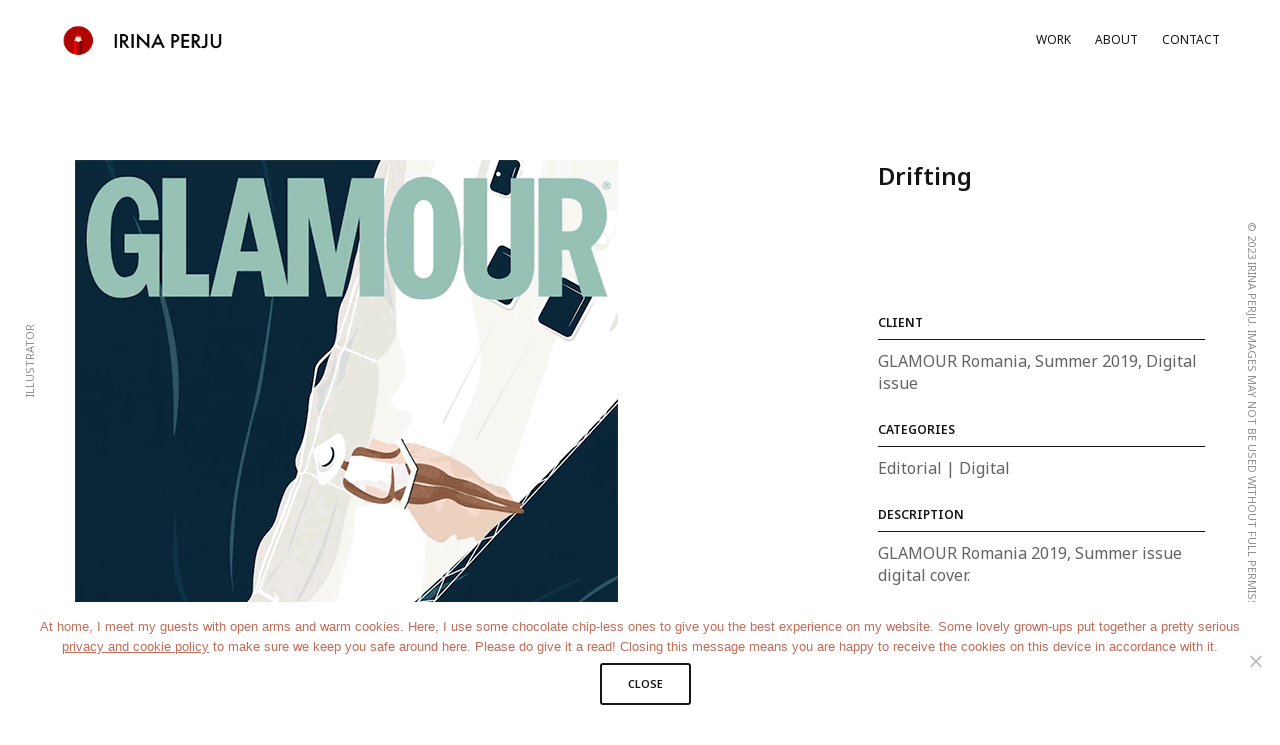

--- FILE ---
content_type: text/html; charset=UTF-8
request_url: https://irinaperju.com/portfolio/drifting/
body_size: 16426
content:
<!doctype html>
<html lang="en-US">
<head>
	<meta charset="UTF-8" />
	<meta name="viewport" content="width=device-width, initial-scale=1, maximum-scale=1, viewport-fit=cover">
	<link rel="profile" href="http://gmpg.org/xfn/11">
	<link rel="pingback" href="https://irinaperju.com/xmlrpc.php">
	<meta http-equiv="x-dns-prefetch-control" content="on">
	<link rel="dns-prefetch" href="//fonts.googleapis.com" />
	<link rel="dns-prefetch" href="//fonts.gstatic.com" />
	<link rel="dns-prefetch" href="//0.gravatar.com/" />
	<link rel="dns-prefetch" href="//2.gravatar.com/" />
	<link rel="dns-prefetch" href="//1.gravatar.com/" /><title>GLAMOUR &#8211; Drifting &#8211; Irina Perju</title>
<meta name='robots' content='max-image-preview:large' />
<link rel='dns-prefetch' href='//www.googletagmanager.com' />
<link rel='dns-prefetch' href='//use.typekit.net' />
<link rel='dns-prefetch' href='//fonts.googleapis.com' />
<link rel="alternate" type="application/rss+xml" title="Irina Perju &raquo; Feed" href="https://irinaperju.com/feed/" />
<link rel="alternate" type="application/rss+xml" title="Irina Perju &raquo; Comments Feed" href="https://irinaperju.com/comments/feed/" />
<link rel="preconnect" href="//fonts.gstatic.com/" crossorigin><link rel="alternate" title="oEmbed (JSON)" type="application/json+oembed" href="https://irinaperju.com/wp-json/oembed/1.0/embed?url=https%3A%2F%2Firinaperju.com%2Fportfolio%2Fdrifting%2F" />
<link rel="alternate" title="oEmbed (XML)" type="text/xml+oembed" href="https://irinaperju.com/wp-json/oembed/1.0/embed?url=https%3A%2F%2Firinaperju.com%2Fportfolio%2Fdrifting%2F&#038;format=xml" />
		<style>
			.lazyload,
			.lazyloading {
				max-width: 100%;
			}
		</style>
		<style id='wp-img-auto-sizes-contain-inline-css' type='text/css'>
img:is([sizes=auto i],[sizes^="auto," i]){contain-intrinsic-size:3000px 1500px}
/*# sourceURL=wp-img-auto-sizes-contain-inline-css */
</style>
<link rel='stylesheet' id='wc-price-based-country-frontend-css' href='https://irinaperju.com/wp-content/plugins/woocommerce-product-price-based-on-countries/assets/css/frontend.min.css?ver=4.1.1' type='text/css' media='all' />
<style id='wp-emoji-styles-inline-css' type='text/css'>

	img.wp-smiley, img.emoji {
		display: inline !important;
		border: none !important;
		box-shadow: none !important;
		height: 1em !important;
		width: 1em !important;
		margin: 0 0.07em !important;
		vertical-align: -0.1em !important;
		background: none !important;
		padding: 0 !important;
	}
/*# sourceURL=wp-emoji-styles-inline-css */
</style>
<style id='wp-block-library-inline-css' type='text/css'>
:root{--wp-block-synced-color:#7a00df;--wp-block-synced-color--rgb:122,0,223;--wp-bound-block-color:var(--wp-block-synced-color);--wp-editor-canvas-background:#ddd;--wp-admin-theme-color:#007cba;--wp-admin-theme-color--rgb:0,124,186;--wp-admin-theme-color-darker-10:#006ba1;--wp-admin-theme-color-darker-10--rgb:0,107,160.5;--wp-admin-theme-color-darker-20:#005a87;--wp-admin-theme-color-darker-20--rgb:0,90,135;--wp-admin-border-width-focus:2px}@media (min-resolution:192dpi){:root{--wp-admin-border-width-focus:1.5px}}.wp-element-button{cursor:pointer}:root .has-very-light-gray-background-color{background-color:#eee}:root .has-very-dark-gray-background-color{background-color:#313131}:root .has-very-light-gray-color{color:#eee}:root .has-very-dark-gray-color{color:#313131}:root .has-vivid-green-cyan-to-vivid-cyan-blue-gradient-background{background:linear-gradient(135deg,#00d084,#0693e3)}:root .has-purple-crush-gradient-background{background:linear-gradient(135deg,#34e2e4,#4721fb 50%,#ab1dfe)}:root .has-hazy-dawn-gradient-background{background:linear-gradient(135deg,#faaca8,#dad0ec)}:root .has-subdued-olive-gradient-background{background:linear-gradient(135deg,#fafae1,#67a671)}:root .has-atomic-cream-gradient-background{background:linear-gradient(135deg,#fdd79a,#004a59)}:root .has-nightshade-gradient-background{background:linear-gradient(135deg,#330968,#31cdcf)}:root .has-midnight-gradient-background{background:linear-gradient(135deg,#020381,#2874fc)}:root{--wp--preset--font-size--normal:16px;--wp--preset--font-size--huge:42px}.has-regular-font-size{font-size:1em}.has-larger-font-size{font-size:2.625em}.has-normal-font-size{font-size:var(--wp--preset--font-size--normal)}.has-huge-font-size{font-size:var(--wp--preset--font-size--huge)}.has-text-align-center{text-align:center}.has-text-align-left{text-align:left}.has-text-align-right{text-align:right}.has-fit-text{white-space:nowrap!important}#end-resizable-editor-section{display:none}.aligncenter{clear:both}.items-justified-left{justify-content:flex-start}.items-justified-center{justify-content:center}.items-justified-right{justify-content:flex-end}.items-justified-space-between{justify-content:space-between}.screen-reader-text{border:0;clip-path:inset(50%);height:1px;margin:-1px;overflow:hidden;padding:0;position:absolute;width:1px;word-wrap:normal!important}.screen-reader-text:focus{background-color:#ddd;clip-path:none;color:#444;display:block;font-size:1em;height:auto;left:5px;line-height:normal;padding:15px 23px 14px;text-decoration:none;top:5px;width:auto;z-index:100000}html :where(.has-border-color){border-style:solid}html :where([style*=border-top-color]){border-top-style:solid}html :where([style*=border-right-color]){border-right-style:solid}html :where([style*=border-bottom-color]){border-bottom-style:solid}html :where([style*=border-left-color]){border-left-style:solid}html :where([style*=border-width]){border-style:solid}html :where([style*=border-top-width]){border-top-style:solid}html :where([style*=border-right-width]){border-right-style:solid}html :where([style*=border-bottom-width]){border-bottom-style:solid}html :where([style*=border-left-width]){border-left-style:solid}html :where(img[class*=wp-image-]){height:auto;max-width:100%}:where(figure){margin:0 0 1em}html :where(.is-position-sticky){--wp-admin--admin-bar--position-offset:var(--wp-admin--admin-bar--height,0px)}@media screen and (max-width:600px){html :where(.is-position-sticky){--wp-admin--admin-bar--position-offset:0px}}

/*# sourceURL=wp-block-library-inline-css */
</style><link rel='stylesheet' id='wc-blocks-style-css' href='https://irinaperju.com/wp-content/plugins/woocommerce/assets/client/blocks/wc-blocks.css?ver=wc-10.4.3' type='text/css' media='all' />
<style id='global-styles-inline-css' type='text/css'>
:root{--wp--preset--aspect-ratio--square: 1;--wp--preset--aspect-ratio--4-3: 4/3;--wp--preset--aspect-ratio--3-4: 3/4;--wp--preset--aspect-ratio--3-2: 3/2;--wp--preset--aspect-ratio--2-3: 2/3;--wp--preset--aspect-ratio--16-9: 16/9;--wp--preset--aspect-ratio--9-16: 9/16;--wp--preset--color--black: #000000;--wp--preset--color--cyan-bluish-gray: #abb8c3;--wp--preset--color--white: #ffffff;--wp--preset--color--pale-pink: #f78da7;--wp--preset--color--vivid-red: #cf2e2e;--wp--preset--color--luminous-vivid-orange: #ff6900;--wp--preset--color--luminous-vivid-amber: #fcb900;--wp--preset--color--light-green-cyan: #7bdcb5;--wp--preset--color--vivid-green-cyan: #00d084;--wp--preset--color--pale-cyan-blue: #8ed1fc;--wp--preset--color--vivid-cyan-blue: #0693e3;--wp--preset--color--vivid-purple: #9b51e0;--wp--preset--color--thb-accent: #c40f0f;--wp--preset--gradient--vivid-cyan-blue-to-vivid-purple: linear-gradient(135deg,rgb(6,147,227) 0%,rgb(155,81,224) 100%);--wp--preset--gradient--light-green-cyan-to-vivid-green-cyan: linear-gradient(135deg,rgb(122,220,180) 0%,rgb(0,208,130) 100%);--wp--preset--gradient--luminous-vivid-amber-to-luminous-vivid-orange: linear-gradient(135deg,rgb(252,185,0) 0%,rgb(255,105,0) 100%);--wp--preset--gradient--luminous-vivid-orange-to-vivid-red: linear-gradient(135deg,rgb(255,105,0) 0%,rgb(207,46,46) 100%);--wp--preset--gradient--very-light-gray-to-cyan-bluish-gray: linear-gradient(135deg,rgb(238,238,238) 0%,rgb(169,184,195) 100%);--wp--preset--gradient--cool-to-warm-spectrum: linear-gradient(135deg,rgb(74,234,220) 0%,rgb(151,120,209) 20%,rgb(207,42,186) 40%,rgb(238,44,130) 60%,rgb(251,105,98) 80%,rgb(254,248,76) 100%);--wp--preset--gradient--blush-light-purple: linear-gradient(135deg,rgb(255,206,236) 0%,rgb(152,150,240) 100%);--wp--preset--gradient--blush-bordeaux: linear-gradient(135deg,rgb(254,205,165) 0%,rgb(254,45,45) 50%,rgb(107,0,62) 100%);--wp--preset--gradient--luminous-dusk: linear-gradient(135deg,rgb(255,203,112) 0%,rgb(199,81,192) 50%,rgb(65,88,208) 100%);--wp--preset--gradient--pale-ocean: linear-gradient(135deg,rgb(255,245,203) 0%,rgb(182,227,212) 50%,rgb(51,167,181) 100%);--wp--preset--gradient--electric-grass: linear-gradient(135deg,rgb(202,248,128) 0%,rgb(113,206,126) 100%);--wp--preset--gradient--midnight: linear-gradient(135deg,rgb(2,3,129) 0%,rgb(40,116,252) 100%);--wp--preset--font-size--small: 13px;--wp--preset--font-size--medium: 20px;--wp--preset--font-size--large: 36px;--wp--preset--font-size--x-large: 42px;--wp--preset--spacing--20: 0.44rem;--wp--preset--spacing--30: 0.67rem;--wp--preset--spacing--40: 1rem;--wp--preset--spacing--50: 1.5rem;--wp--preset--spacing--60: 2.25rem;--wp--preset--spacing--70: 3.38rem;--wp--preset--spacing--80: 5.06rem;--wp--preset--shadow--natural: 6px 6px 9px rgba(0, 0, 0, 0.2);--wp--preset--shadow--deep: 12px 12px 50px rgba(0, 0, 0, 0.4);--wp--preset--shadow--sharp: 6px 6px 0px rgba(0, 0, 0, 0.2);--wp--preset--shadow--outlined: 6px 6px 0px -3px rgb(255, 255, 255), 6px 6px rgb(0, 0, 0);--wp--preset--shadow--crisp: 6px 6px 0px rgb(0, 0, 0);}:where(.is-layout-flex){gap: 0.5em;}:where(.is-layout-grid){gap: 0.5em;}body .is-layout-flex{display: flex;}.is-layout-flex{flex-wrap: wrap;align-items: center;}.is-layout-flex > :is(*, div){margin: 0;}body .is-layout-grid{display: grid;}.is-layout-grid > :is(*, div){margin: 0;}:where(.wp-block-columns.is-layout-flex){gap: 2em;}:where(.wp-block-columns.is-layout-grid){gap: 2em;}:where(.wp-block-post-template.is-layout-flex){gap: 1.25em;}:where(.wp-block-post-template.is-layout-grid){gap: 1.25em;}.has-black-color{color: var(--wp--preset--color--black) !important;}.has-cyan-bluish-gray-color{color: var(--wp--preset--color--cyan-bluish-gray) !important;}.has-white-color{color: var(--wp--preset--color--white) !important;}.has-pale-pink-color{color: var(--wp--preset--color--pale-pink) !important;}.has-vivid-red-color{color: var(--wp--preset--color--vivid-red) !important;}.has-luminous-vivid-orange-color{color: var(--wp--preset--color--luminous-vivid-orange) !important;}.has-luminous-vivid-amber-color{color: var(--wp--preset--color--luminous-vivid-amber) !important;}.has-light-green-cyan-color{color: var(--wp--preset--color--light-green-cyan) !important;}.has-vivid-green-cyan-color{color: var(--wp--preset--color--vivid-green-cyan) !important;}.has-pale-cyan-blue-color{color: var(--wp--preset--color--pale-cyan-blue) !important;}.has-vivid-cyan-blue-color{color: var(--wp--preset--color--vivid-cyan-blue) !important;}.has-vivid-purple-color{color: var(--wp--preset--color--vivid-purple) !important;}.has-black-background-color{background-color: var(--wp--preset--color--black) !important;}.has-cyan-bluish-gray-background-color{background-color: var(--wp--preset--color--cyan-bluish-gray) !important;}.has-white-background-color{background-color: var(--wp--preset--color--white) !important;}.has-pale-pink-background-color{background-color: var(--wp--preset--color--pale-pink) !important;}.has-vivid-red-background-color{background-color: var(--wp--preset--color--vivid-red) !important;}.has-luminous-vivid-orange-background-color{background-color: var(--wp--preset--color--luminous-vivid-orange) !important;}.has-luminous-vivid-amber-background-color{background-color: var(--wp--preset--color--luminous-vivid-amber) !important;}.has-light-green-cyan-background-color{background-color: var(--wp--preset--color--light-green-cyan) !important;}.has-vivid-green-cyan-background-color{background-color: var(--wp--preset--color--vivid-green-cyan) !important;}.has-pale-cyan-blue-background-color{background-color: var(--wp--preset--color--pale-cyan-blue) !important;}.has-vivid-cyan-blue-background-color{background-color: var(--wp--preset--color--vivid-cyan-blue) !important;}.has-vivid-purple-background-color{background-color: var(--wp--preset--color--vivid-purple) !important;}.has-black-border-color{border-color: var(--wp--preset--color--black) !important;}.has-cyan-bluish-gray-border-color{border-color: var(--wp--preset--color--cyan-bluish-gray) !important;}.has-white-border-color{border-color: var(--wp--preset--color--white) !important;}.has-pale-pink-border-color{border-color: var(--wp--preset--color--pale-pink) !important;}.has-vivid-red-border-color{border-color: var(--wp--preset--color--vivid-red) !important;}.has-luminous-vivid-orange-border-color{border-color: var(--wp--preset--color--luminous-vivid-orange) !important;}.has-luminous-vivid-amber-border-color{border-color: var(--wp--preset--color--luminous-vivid-amber) !important;}.has-light-green-cyan-border-color{border-color: var(--wp--preset--color--light-green-cyan) !important;}.has-vivid-green-cyan-border-color{border-color: var(--wp--preset--color--vivid-green-cyan) !important;}.has-pale-cyan-blue-border-color{border-color: var(--wp--preset--color--pale-cyan-blue) !important;}.has-vivid-cyan-blue-border-color{border-color: var(--wp--preset--color--vivid-cyan-blue) !important;}.has-vivid-purple-border-color{border-color: var(--wp--preset--color--vivid-purple) !important;}.has-vivid-cyan-blue-to-vivid-purple-gradient-background{background: var(--wp--preset--gradient--vivid-cyan-blue-to-vivid-purple) !important;}.has-light-green-cyan-to-vivid-green-cyan-gradient-background{background: var(--wp--preset--gradient--light-green-cyan-to-vivid-green-cyan) !important;}.has-luminous-vivid-amber-to-luminous-vivid-orange-gradient-background{background: var(--wp--preset--gradient--luminous-vivid-amber-to-luminous-vivid-orange) !important;}.has-luminous-vivid-orange-to-vivid-red-gradient-background{background: var(--wp--preset--gradient--luminous-vivid-orange-to-vivid-red) !important;}.has-very-light-gray-to-cyan-bluish-gray-gradient-background{background: var(--wp--preset--gradient--very-light-gray-to-cyan-bluish-gray) !important;}.has-cool-to-warm-spectrum-gradient-background{background: var(--wp--preset--gradient--cool-to-warm-spectrum) !important;}.has-blush-light-purple-gradient-background{background: var(--wp--preset--gradient--blush-light-purple) !important;}.has-blush-bordeaux-gradient-background{background: var(--wp--preset--gradient--blush-bordeaux) !important;}.has-luminous-dusk-gradient-background{background: var(--wp--preset--gradient--luminous-dusk) !important;}.has-pale-ocean-gradient-background{background: var(--wp--preset--gradient--pale-ocean) !important;}.has-electric-grass-gradient-background{background: var(--wp--preset--gradient--electric-grass) !important;}.has-midnight-gradient-background{background: var(--wp--preset--gradient--midnight) !important;}.has-small-font-size{font-size: var(--wp--preset--font-size--small) !important;}.has-medium-font-size{font-size: var(--wp--preset--font-size--medium) !important;}.has-large-font-size{font-size: var(--wp--preset--font-size--large) !important;}.has-x-large-font-size{font-size: var(--wp--preset--font-size--x-large) !important;}
/*# sourceURL=global-styles-inline-css */
</style>

<style id='classic-theme-styles-inline-css' type='text/css'>
/*! This file is auto-generated */
.wp-block-button__link{color:#fff;background-color:#32373c;border-radius:9999px;box-shadow:none;text-decoration:none;padding:calc(.667em + 2px) calc(1.333em + 2px);font-size:1.125em}.wp-block-file__button{background:#32373c;color:#fff;text-decoration:none}
/*# sourceURL=/wp-includes/css/classic-themes.min.css */
</style>
<link rel='stylesheet' id='cookie-notice-front-css' href='https://irinaperju.com/wp-content/plugins/cookie-notice/css/front.min.css?ver=2.5.11' type='text/css' media='all' />
<style id='woocommerce-inline-inline-css' type='text/css'>
.woocommerce form .form-row .required { visibility: visible; }
/*# sourceURL=woocommerce-inline-inline-css */
</style>
<link rel='stylesheet' id='thb-app-css' href='https://irinaperju.com/wp-content/themes/notio-wp/assets/css/app.css?ver=5.6.2' type='text/css' media='all' />
<style id='thb-app-inline-css' type='text/css'>
h1,h2,h3,h4,h5,h6,blockquote p,.thb-portfolio-filter .filters,.thb-portfolio .type-portfolio.hover-style5 .thb-categories {font-family:Noto Sans, 'BlinkMacSystemFont', -apple-system, 'Roboto', 'Lucida Sans';}body {font-family:Noto Sans, 'BlinkMacSystemFont', -apple-system, 'Roboto', 'Lucida Sans';}h1,.h1 {font-style:normal;font-weight:lighter;font-size:15px;}h2 {}h3 {}h4 {}h5 {}h6 {}body p {color:#4c4c4c;font-style:normal;font-weight:normal;font-size:14px;line-height:20px !important;letter-spacing:0.05em !important;}.footer p,.footer .widget p,.footer .widget ul li {color:#000000;}#full-menu .sf-menu > li > a {font-size:12px;}#full-menu .sub-menu li a {}.subfooter .thb-subfooter-menu li a {}input[type="submit"],submit,.button,.btn,.btn-block,.btn-text,.vc_btn3 {font-family:Noto Sans, 'BlinkMacSystemFont', -apple-system, 'Roboto', 'Lucida Sans';}em {}label {}#full-menu .sf-menu>li>a,.mobile-menu a {font-family:Noto Sans, 'BlinkMacSystemFont', -apple-system, 'Roboto', 'Lucida Sans';}.footer .widget h6 {color:#5e5e5e;}.products .product h3 {}.product-page .product-information h1.product_title {}.thb-product-detail .product-information .woocommerce-product-details__short-description,.thb-product-detail .product-information .woocommerce-product-details__short-description p {}.header .logolink .logoimg {max-height:35px;}.header .logolink .logoimg[src$=".svg"] {max-height:100%;height:35px;}@media screen and (max-width:40.0625em) {.header .logolink .logoimg {max-height:25;}.header .logolink .logoimg[src$=".svg"] {max-height:100%;height:25;}}.underline-link:after, .products .product .product_after_title .button:after, .wpb_text_column a:after, .widget.widget_price_filter .price_slider .ui-slider-handle, .btn.style5, .button.style5, input[type=submit].style5, .btn.style6, .button.style6, input[type=submit].style6, .btn.accent, .btn#place_order, .btn.checkout-button, .button.accent, .button#place_order, .button.checkout-button, input[type=submit].accent, input[type=submit]#place_order, input[type=submit].checkout-button,.products .product .product_after_title .button:after, .woocommerce-tabs .tabs li a:after, .woocommerce-MyAccount-navigation ul li:hover a, .woocommerce-MyAccount-navigation ul li.is-active a, .thb-client-row.has-border.thb-opacity.with-accent .thb-client:hover, .product-page .product-information .single_add_to_cart_button:hover {border-color:#c40f0f;}.woocommerce-MyAccount-navigation ul li:hover + li a, .woocommerce-MyAccount-navigation ul li.is-active + li a {border-top-color:#c40f0f;}a:hover, #full-menu .sf-menu > li.current-menu-item > a, #full-menu .sf-menu > li.sfHover > a, #full-menu .sf-menu > li > a:hover, .header_full_menu_submenu_color_style2 #full-menu .sub-menu a:hover, #full-menu .sub-menu li a:hover, .footer.style1 .social-links a.email:hover, .post .post-title a:hover, .widget.widget_recent_entries ul li .url, .widget.widget_recent_comments ul li .url, .widget.woocommerce.widget_layered_nav ul li .count, .widget.widget_price_filter .price_slider_amount .button, .widget.widget_price_filter .price_slider_amount .button:hover, .pagination .page-numbers.current, .btn.style3:before, .button.style3:before, input[type=submit].style3:before, .btn.style5:hover, .button.style5:hover, input[type=submit].style5:hover, .mobile-menu > li.current-menu-item > a, .mobile-menu > li.sfHover > a, .mobile-menu > li > a:hover, .mobile-menu > li > a.active, .mobile-menu .sub-menu li a:hover, .authorpage .author-content .square-icon:hover, .authorpage .author-content .square-icon.email:hover, #comments .commentlist .comment .reply, #comments .commentlist .comment .reply a, .thb-portfolio-filter.style1 .filters li a:hover, .thb-portfolio-filter.style1 .filters li a.active, .products .product .product_after_title .button, .product-page .product-information .price,.product-page .product-information .reset_variations, .product-page .product-information .product_meta > span a, .woocommerce-tabs .tabs li a:hover, .woocommerce-tabs .tabs li.active a, .woocommerce-info a:not(.button), .email:hover, .thb-iconbox.type3 > span, .thb_twitter_container.style1 .thb_tweet a,.columns.thb-light-column .btn-text.style3:hover,.columns.thb-light-column .btn-text.style4:hover,.has-thb-accent-color,.wp-block-button .wp-block-button__link.has-thb-accent-color{color:#c40f0f;}.post.blog-style7 .post-gallery, .widget.widget_price_filter .price_slider .ui-slider-range, .btn.style5, .button.style5, input[type=submit].style5, .btn.style6, .button.style6, input[type=submit].style6, .btn.accent, .btn#place_order, .btn.checkout-button, .button.accent, .button#place_order, .button.checkout-button, input[type=submit].accent, input[type=submit]#place_order, input[type=submit].checkout-button, .content404 figure, .style2 .mobile-menu > li > a:before, .thb-portfolio.thb-text-style2 .type-portfolio:hover, .thb-portfolio-filter.style2 .filters li a:before, .woocommerce-MyAccount-navigation ul li:hover a, .woocommerce-MyAccount-navigation ul li.is-active a, .email.boxed-icon:hover, .email.boxed-icon.fill, .email.boxed-icon.white-fill:hover, .thb-iconbox.type2 > span, .thb-client-row.thb-opacity.with-accent .thb-client:hover, .product-page .product-information .single_add_to_cart_button:hover, .btn.style3:before, .button.style3:before, input[type=submit].style3:before, .btn-text.style3 .circle-btn, .has-thb-accent-background-color,.wp-block-button .wp-block-button__link.has-thb-accent-background-color {background-color:#c40f0f;}.mobile-menu li.menu-item-has-children > a:hover .menu_icon,.btn-text.style4 .arrow svg:first-child {fill:#c40f0f;}.thb-counter figure svg path,.thb-counter figure svg circle,.thb-counter figure svg rect,.thb-counter figure svg ellipse {stroke:#c40f0f;}.button.checkout-button:hover,input[type=submit]#place_order:hover,.btn.accent:hover,.btn.style6:hover, .button.style6:hover, input[type=submit].style6:hover {background-color:#b00e0e;border-color:#b00e0e;}.thb-portfolio .type-portfolio.hover-style10 .portfolio-link:after {background-image:-moz-linear-gradient(#c40f0f,rgba(0,0,0,0) 30%,rgba(0,0,0,0));background-image:-webkit-linear-gradient(#c40f0f,rgba(0,0,0,0) 30%,rgba(0,0,0,0));background-image:linear-gradient(#c40f0f,rgba(0,0,0,0) 30%,rgba(0,0,0,0));}.portfolio_nav {background-color:#ffffff !important;}.footer {background-color:#ffffff !important;}body.page-id-1769 #wrapper [role="main"] {background-color:#ffffff !important;background-position:center center !important;}.thb-portfolio .post-1901.type-portfolio.portfolio-style1:not(.hover-style6) .portfolio-link,.thb-portfolio .post-1901.type-portfolio.portfolio-text-style-2:hover,#qp-portfolio-1901:hover .qp-content,.thb-portfolio .post-1901.type-portfolio.portfolio-style2.style2-hover-style2 .thb-placeholder.second {background:rgba(239,50,50,0.56);}.thb-portfolio .post-1901.type-portfolio.hover-style10 .portfolio-link:after {background-image:-moz-linear-gradient(rgba(239,50,50,0.56),rgba(0,0,0,0) 30%,rgba(0,0,0,0));background-image:-webkit-linear-gradient(rgba(239,50,50,0.56),rgba(0,0,0,0) 30%,rgba(0,0,0,0));background-image:linear-gradient(rgba(239,50,50,0.56),rgba(0,0,0,0) 30%,rgba(0,0,0,0));}.thb-portfolio .post-1901.type-portfolio.portfolio-style1.hover-style7 .portfolio-link {background:transparent;}.thb-portfolio .post-1901.type-portfolio.portfolio-style1.hover-style7 .thb-placeholder:before {background:rgba(239,50,50,0.56);}body.postid-1901 #wrapper [role="main"] {background-color:#ffffff !important;background-position:center center !important;}.thb-portfolio .post-2264.type-portfolio.portfolio-style1:not(.hover-style6) .portfolio-link,.thb-portfolio .post-2264.type-portfolio.portfolio-text-style-2:hover,#qp-portfolio-2264:hover .qp-content,.thb-portfolio .post-2264.type-portfolio.portfolio-style2.style2-hover-style2 .thb-placeholder.second {background:rgba(117,48,0,0.55);}.thb-portfolio .post-2264.type-portfolio.hover-style10 .portfolio-link:after {background-image:-moz-linear-gradient(rgba(117,48,0,0.55),rgba(0,0,0,0) 30%,rgba(0,0,0,0));background-image:-webkit-linear-gradient(rgba(117,48,0,0.55),rgba(0,0,0,0) 30%,rgba(0,0,0,0));background-image:linear-gradient(rgba(117,48,0,0.55),rgba(0,0,0,0) 30%,rgba(0,0,0,0));}.thb-portfolio .post-2264.type-portfolio.portfolio-style1.hover-style7 .portfolio-link {background:transparent;}.thb-portfolio .post-2264.type-portfolio.portfolio-style1.hover-style7 .thb-placeholder:before {background:rgba(117,48,0,0.55);}body.postid-2264 #wrapper [role="main"] {background-color:#ffffff !important;background-position:center center !important;}.thb-portfolio .post-2250.type-portfolio.portfolio-style1:not(.hover-style6) .portfolio-link,.thb-portfolio .post-2250.type-portfolio.portfolio-text-style-2:hover,#qp-portfolio-2250:hover .qp-content,.thb-portfolio .post-2250.type-portfolio.portfolio-style2.style2-hover-style2 .thb-placeholder.second {background:rgba(0,160,178,0.74);}.thb-portfolio .post-2250.type-portfolio.hover-style10 .portfolio-link:after {background-image:-moz-linear-gradient(rgba(0,160,178,0.74),rgba(0,0,0,0) 30%,rgba(0,0,0,0));background-image:-webkit-linear-gradient(rgba(0,160,178,0.74),rgba(0,0,0,0) 30%,rgba(0,0,0,0));background-image:linear-gradient(rgba(0,160,178,0.74),rgba(0,0,0,0) 30%,rgba(0,0,0,0));}.thb-portfolio .post-2250.type-portfolio.portfolio-style1.hover-style7 .portfolio-link {background:transparent;}.thb-portfolio .post-2250.type-portfolio.portfolio-style1.hover-style7 .thb-placeholder:before {background:rgba(0,160,178,0.74);}body.postid-2250 #wrapper [role="main"] {background-color:#ffffff !important;background-position:center center !important;}.thb-portfolio .post-2290.type-portfolio.portfolio-style1:not(.hover-style6) .portfolio-link,.thb-portfolio .post-2290.type-portfolio.portfolio-text-style-2:hover,#qp-portfolio-2290:hover .qp-content,.thb-portfolio .post-2290.type-portfolio.portfolio-style2.style2-hover-style2 .thb-placeholder.second {background:rgba(219,0,146,0.74);}.thb-portfolio .post-2290.type-portfolio.hover-style10 .portfolio-link:after {background-image:-moz-linear-gradient(rgba(219,0,146,0.74),rgba(0,0,0,0) 30%,rgba(0,0,0,0));background-image:-webkit-linear-gradient(rgba(219,0,146,0.74),rgba(0,0,0,0) 30%,rgba(0,0,0,0));background-image:linear-gradient(rgba(219,0,146,0.74),rgba(0,0,0,0) 30%,rgba(0,0,0,0));}.thb-portfolio .post-2290.type-portfolio.portfolio-style1.hover-style7 .portfolio-link {background:transparent;}.thb-portfolio .post-2290.type-portfolio.portfolio-style1.hover-style7 .thb-placeholder:before {background:rgba(219,0,146,0.74);}body.postid-2290 #wrapper [role="main"] {background-color:#ffffff !important;background-position:center center !important;}.thb-portfolio .post-2276.type-portfolio.portfolio-style1:not(.hover-style6) .portfolio-link,.thb-portfolio .post-2276.type-portfolio.portfolio-text-style-2:hover,#qp-portfolio-2276:hover .qp-content,.thb-portfolio .post-2276.type-portfolio.portfolio-style2.style2-hover-style2 .thb-placeholder.second {background:rgba(16,51,0,0.73);}.thb-portfolio .post-2276.type-portfolio.hover-style10 .portfolio-link:after {background-image:-moz-linear-gradient(rgba(16,51,0,0.73),rgba(0,0,0,0) 30%,rgba(0,0,0,0));background-image:-webkit-linear-gradient(rgba(16,51,0,0.73),rgba(0,0,0,0) 30%,rgba(0,0,0,0));background-image:linear-gradient(rgba(16,51,0,0.73),rgba(0,0,0,0) 30%,rgba(0,0,0,0));}.thb-portfolio .post-2276.type-portfolio.portfolio-style1.hover-style7 .portfolio-link {background:transparent;}.thb-portfolio .post-2276.type-portfolio.portfolio-style1.hover-style7 .thb-placeholder:before {background:rgba(16,51,0,0.73);}body.postid-2276 #wrapper [role="main"] {background-color:#ffffff !important;background-position:center center !important;}.thb-portfolio .post-2239.type-portfolio.portfolio-style1:not(.hover-style6) .portfolio-link,.thb-portfolio .post-2239.type-portfolio.portfolio-text-style-2:hover,#qp-portfolio-2239:hover .qp-content,.thb-portfolio .post-2239.type-portfolio.portfolio-style2.style2-hover-style2 .thb-placeholder.second {background:rgba(0,160,178,0.74);}.thb-portfolio .post-2239.type-portfolio.hover-style10 .portfolio-link:after {background-image:-moz-linear-gradient(rgba(0,160,178,0.74),rgba(0,0,0,0) 30%,rgba(0,0,0,0));background-image:-webkit-linear-gradient(rgba(0,160,178,0.74),rgba(0,0,0,0) 30%,rgba(0,0,0,0));background-image:linear-gradient(rgba(0,160,178,0.74),rgba(0,0,0,0) 30%,rgba(0,0,0,0));}.thb-portfolio .post-2239.type-portfolio.portfolio-style1.hover-style7 .portfolio-link {background:transparent;}.thb-portfolio .post-2239.type-portfolio.portfolio-style1.hover-style7 .thb-placeholder:before {background:rgba(0,160,178,0.74);}body.postid-2239 #wrapper [role="main"] {background-color:#ffffff !important;background-position:center center !important;}.thb-portfolio .post-2330.type-portfolio.portfolio-style1:not(.hover-style6) .portfolio-link,.thb-portfolio .post-2330.type-portfolio.portfolio-text-style-2:hover,#qp-portfolio-2330:hover .qp-content,.thb-portfolio .post-2330.type-portfolio.portfolio-style2.style2-hover-style2 .thb-placeholder.second {background:rgba(206,0,0,0.73);}.thb-portfolio .post-2330.type-portfolio.hover-style10 .portfolio-link:after {background-image:-moz-linear-gradient(rgba(206,0,0,0.73),rgba(0,0,0,0) 30%,rgba(0,0,0,0));background-image:-webkit-linear-gradient(rgba(206,0,0,0.73),rgba(0,0,0,0) 30%,rgba(0,0,0,0));background-image:linear-gradient(rgba(206,0,0,0.73),rgba(0,0,0,0) 30%,rgba(0,0,0,0));}.thb-portfolio .post-2330.type-portfolio.portfolio-style1.hover-style7 .portfolio-link {background:transparent;}.thb-portfolio .post-2330.type-portfolio.portfolio-style1.hover-style7 .thb-placeholder:before {background:rgba(206,0,0,0.73);}body.postid-2330 #wrapper [role="main"] {background-color:#ffffff !important;background-position:center center !important;}.thb-portfolio .post-2272.type-portfolio.portfolio-style1:not(.hover-style6) .portfolio-link,.thb-portfolio .post-2272.type-portfolio.portfolio-text-style-2:hover,#qp-portfolio-2272:hover .qp-content,.thb-portfolio .post-2272.type-portfolio.portfolio-style2.style2-hover-style2 .thb-placeholder.second {background:rgba(20,30,112,0.73);}.thb-portfolio .post-2272.type-portfolio.hover-style10 .portfolio-link:after {background-image:-moz-linear-gradient(rgba(20,30,112,0.73),rgba(0,0,0,0) 30%,rgba(0,0,0,0));background-image:-webkit-linear-gradient(rgba(20,30,112,0.73),rgba(0,0,0,0) 30%,rgba(0,0,0,0));background-image:linear-gradient(rgba(20,30,112,0.73),rgba(0,0,0,0) 30%,rgba(0,0,0,0));}.thb-portfolio .post-2272.type-portfolio.portfolio-style1.hover-style7 .portfolio-link {background:transparent;}.thb-portfolio .post-2272.type-portfolio.portfolio-style1.hover-style7 .thb-placeholder:before {background:rgba(20,30,112,0.73);}body.postid-2272 #wrapper [role="main"] {background-color:#ffffff !important;background-position:center center !important;}.thb-portfolio .post-2380.type-portfolio.portfolio-style1:not(.hover-style6) .portfolio-link,.thb-portfolio .post-2380.type-portfolio.portfolio-text-style-2:hover,#qp-portfolio-2380:hover .qp-content,.thb-portfolio .post-2380.type-portfolio.portfolio-style2.style2-hover-style2 .thb-placeholder.second {background:rgba(0,52,104,0.74);}.thb-portfolio .post-2380.type-portfolio.hover-style10 .portfolio-link:after {background-image:-moz-linear-gradient(rgba(0,52,104,0.74),rgba(0,0,0,0) 30%,rgba(0,0,0,0));background-image:-webkit-linear-gradient(rgba(0,52,104,0.74),rgba(0,0,0,0) 30%,rgba(0,0,0,0));background-image:linear-gradient(rgba(0,52,104,0.74),rgba(0,0,0,0) 30%,rgba(0,0,0,0));}.thb-portfolio .post-2380.type-portfolio.portfolio-style1.hover-style7 .portfolio-link {background:transparent;}.thb-portfolio .post-2380.type-portfolio.portfolio-style1.hover-style7 .thb-placeholder:before {background:rgba(0,52,104,0.74);}body.postid-2380 #wrapper [role="main"] {background-color:#ffffff !important;background-position:center center !important;}.thb-portfolio .post-2257.type-portfolio.portfolio-style1:not(.hover-style6) .portfolio-link,.thb-portfolio .post-2257.type-portfolio.portfolio-text-style-2:hover,#qp-portfolio-2257:hover .qp-content,.thb-portfolio .post-2257.type-portfolio.portfolio-style2.style2-hover-style2 .thb-placeholder.second {background:rgba(117,48,0,0.68);}.thb-portfolio .post-2257.type-portfolio.hover-style10 .portfolio-link:after {background-image:-moz-linear-gradient(rgba(117,48,0,0.68),rgba(0,0,0,0) 30%,rgba(0,0,0,0));background-image:-webkit-linear-gradient(rgba(117,48,0,0.68),rgba(0,0,0,0) 30%,rgba(0,0,0,0));background-image:linear-gradient(rgba(117,48,0,0.68),rgba(0,0,0,0) 30%,rgba(0,0,0,0));}.thb-portfolio .post-2257.type-portfolio.portfolio-style1.hover-style7 .portfolio-link {background:transparent;}.thb-portfolio .post-2257.type-portfolio.portfolio-style1.hover-style7 .thb-placeholder:before {background:rgba(117,48,0,0.68);}body.postid-2257 #wrapper [role="main"] {background-color:#ffffff !important;background-position:center center !important;}.thb-portfolio .post-2008.type-portfolio.portfolio-style1:not(.hover-style6) .portfolio-link,.thb-portfolio .post-2008.type-portfolio.portfolio-text-style-2:hover,#qp-portfolio-2008:hover .qp-content,.thb-portfolio .post-2008.type-portfolio.portfolio-style2.style2-hover-style2 .thb-placeholder.second {background:rgba(0,52,56,0.74);}.thb-portfolio .post-2008.type-portfolio.hover-style10 .portfolio-link:after {background-image:-moz-linear-gradient(rgba(0,52,56,0.74),rgba(0,0,0,0) 30%,rgba(0,0,0,0));background-image:-webkit-linear-gradient(rgba(0,52,56,0.74),rgba(0,0,0,0) 30%,rgba(0,0,0,0));background-image:linear-gradient(rgba(0,52,56,0.74),rgba(0,0,0,0) 30%,rgba(0,0,0,0));}.thb-portfolio .post-2008.type-portfolio.portfolio-style1.hover-style7 .portfolio-link {background:transparent;}.thb-portfolio .post-2008.type-portfolio.portfolio-style1.hover-style7 .thb-placeholder:before {background:rgba(0,52,56,0.74);}body.postid-2008 #wrapper [role="main"] {background-color:#ffffff !important;background-position:center center !important;}.thb-portfolio .post-2268.type-portfolio.portfolio-style1:not(.hover-style6) .portfolio-link,.thb-portfolio .post-2268.type-portfolio.portfolio-text-style-2:hover,#qp-portfolio-2268:hover .qp-content,.thb-portfolio .post-2268.type-portfolio.portfolio-style2.style2-hover-style2 .thb-placeholder.second {background:rgba(165,118,0,0.7);}.thb-portfolio .post-2268.type-portfolio.hover-style10 .portfolio-link:after {background-image:-moz-linear-gradient(rgba(165,118,0,0.7),rgba(0,0,0,0) 30%,rgba(0,0,0,0));background-image:-webkit-linear-gradient(rgba(165,118,0,0.7),rgba(0,0,0,0) 30%,rgba(0,0,0,0));background-image:linear-gradient(rgba(165,118,0,0.7),rgba(0,0,0,0) 30%,rgba(0,0,0,0));}.thb-portfolio .post-2268.type-portfolio.portfolio-style1.hover-style7 .portfolio-link {background:transparent;}.thb-portfolio .post-2268.type-portfolio.portfolio-style1.hover-style7 .thb-placeholder:before {background:rgba(165,118,0,0.7);}body.postid-2268 #wrapper [role="main"] {background-color:#ffffff !important;background-position:center center !important;}.thb-portfolio .post-2104.type-portfolio.portfolio-style1:not(.hover-style6) .portfolio-link,.thb-portfolio .post-2104.type-portfolio.portfolio-text-style-2:hover,#qp-portfolio-2104:hover .qp-content,.thb-portfolio .post-2104.type-portfolio.portfolio-style2.style2-hover-style2 .thb-placeholder.second {background:rgba(247,105,44,0.95);}.thb-portfolio .post-2104.type-portfolio.hover-style10 .portfolio-link:after {background-image:-moz-linear-gradient(rgba(247,105,44,0.95),rgba(0,0,0,0) 30%,rgba(0,0,0,0));background-image:-webkit-linear-gradient(rgba(247,105,44,0.95),rgba(0,0,0,0) 30%,rgba(0,0,0,0));background-image:linear-gradient(rgba(247,105,44,0.95),rgba(0,0,0,0) 30%,rgba(0,0,0,0));}.thb-portfolio .post-2104.type-portfolio.portfolio-style1.hover-style7 .portfolio-link {background:transparent;}.thb-portfolio .post-2104.type-portfolio.portfolio-style1.hover-style7 .thb-placeholder:before {background:rgba(247,105,44,0.95);}body.postid-2104 #wrapper [role="main"] {background-color:#ffffff !important;background-position:center center !important;}.thb-portfolio .post-2327.type-portfolio.portfolio-style1:not(.hover-style6) .portfolio-link,.thb-portfolio .post-2327.type-portfolio.portfolio-text-style-2:hover,#qp-portfolio-2327:hover .qp-content,.thb-portfolio .post-2327.type-portfolio.portfolio-style2.style2-hover-style2 .thb-placeholder.second {background:rgba(198,0,0,0.74);}.thb-portfolio .post-2327.type-portfolio.hover-style10 .portfolio-link:after {background-image:-moz-linear-gradient(rgba(198,0,0,0.74),rgba(0,0,0,0) 30%,rgba(0,0,0,0));background-image:-webkit-linear-gradient(rgba(198,0,0,0.74),rgba(0,0,0,0) 30%,rgba(0,0,0,0));background-image:linear-gradient(rgba(198,0,0,0.74),rgba(0,0,0,0) 30%,rgba(0,0,0,0));}.thb-portfolio .post-2327.type-portfolio.portfolio-style1.hover-style7 .portfolio-link {background:transparent;}.thb-portfolio .post-2327.type-portfolio.portfolio-style1.hover-style7 .thb-placeholder:before {background:rgba(198,0,0,0.74);}body.postid-2327 #wrapper [role="main"] {background-color:#ffffff !important;background-position:center center !important;}.thb-portfolio .post-2286.type-portfolio.portfolio-style1:not(.hover-style6) .portfolio-link,.thb-portfolio .post-2286.type-portfolio.portfolio-text-style-2:hover,#qp-portfolio-2286:hover .qp-content,.thb-portfolio .post-2286.type-portfolio.portfolio-style2.style2-hover-style2 .thb-placeholder.second {background:rgba(206,0,0,0.73);}.thb-portfolio .post-2286.type-portfolio.hover-style10 .portfolio-link:after {background-image:-moz-linear-gradient(rgba(206,0,0,0.73),rgba(0,0,0,0) 30%,rgba(0,0,0,0));background-image:-webkit-linear-gradient(rgba(206,0,0,0.73),rgba(0,0,0,0) 30%,rgba(0,0,0,0));background-image:linear-gradient(rgba(206,0,0,0.73),rgba(0,0,0,0) 30%,rgba(0,0,0,0));}.thb-portfolio .post-2286.type-portfolio.portfolio-style1.hover-style7 .portfolio-link {background:transparent;}.thb-portfolio .post-2286.type-portfolio.portfolio-style1.hover-style7 .thb-placeholder:before {background:rgba(206,0,0,0.73);}body.postid-2286 #wrapper [role="main"] {background-color:#ffffff !important;background-position:center center !important;}.thb-portfolio .post-2203.type-portfolio.portfolio-style1:not(.hover-style6) .portfolio-link,.thb-portfolio .post-2203.type-portfolio.portfolio-text-style-2:hover,#qp-portfolio-2203:hover .qp-content,.thb-portfolio .post-2203.type-portfolio.portfolio-style2.style2-hover-style2 .thb-placeholder.second {background:rgba(0,209,188,0.75);}.thb-portfolio .post-2203.type-portfolio.hover-style10 .portfolio-link:after {background-image:-moz-linear-gradient(rgba(0,209,188,0.75),rgba(0,0,0,0) 30%,rgba(0,0,0,0));background-image:-webkit-linear-gradient(rgba(0,209,188,0.75),rgba(0,0,0,0) 30%,rgba(0,0,0,0));background-image:linear-gradient(rgba(0,209,188,0.75),rgba(0,0,0,0) 30%,rgba(0,0,0,0));}.thb-portfolio .post-2203.type-portfolio.portfolio-style1.hover-style7 .portfolio-link {background:transparent;}.thb-portfolio .post-2203.type-portfolio.portfolio-style1.hover-style7 .thb-placeholder:before {background:rgba(0,209,188,0.75);}body.postid-2203 #wrapper [role="main"] {background-color:#ffffff !important;background-position:center center !important;}.thb-portfolio .post-2123.type-portfolio.portfolio-style1:not(.hover-style6) .portfolio-link,.thb-portfolio .post-2123.type-portfolio.portfolio-text-style-2:hover,#qp-portfolio-2123:hover .qp-content,.thb-portfolio .post-2123.type-portfolio.portfolio-style2.style2-hover-style2 .thb-placeholder.second {background:rgba(0,50,58,0.74);}.thb-portfolio .post-2123.type-portfolio.hover-style10 .portfolio-link:after {background-image:-moz-linear-gradient(rgba(0,50,58,0.74),rgba(0,0,0,0) 30%,rgba(0,0,0,0));background-image:-webkit-linear-gradient(rgba(0,50,58,0.74),rgba(0,0,0,0) 30%,rgba(0,0,0,0));background-image:linear-gradient(rgba(0,50,58,0.74),rgba(0,0,0,0) 30%,rgba(0,0,0,0));}.thb-portfolio .post-2123.type-portfolio.portfolio-style1.hover-style7 .portfolio-link {background:transparent;}.thb-portfolio .post-2123.type-portfolio.portfolio-style1.hover-style7 .thb-placeholder:before {background:rgba(0,50,58,0.74);}body.postid-2123 #wrapper [role="main"] {background-color:#ffffff !important;background-position:center center !important;}.thb-portfolio .post-2161.type-portfolio.portfolio-style1:not(.hover-style6) .portfolio-link,.thb-portfolio .post-2161.type-portfolio.portfolio-text-style-2:hover,#qp-portfolio-2161:hover .qp-content,.thb-portfolio .post-2161.type-portfolio.portfolio-style2.style2-hover-style2 .thb-placeholder.second {background:rgba(18,71,81,0.24);}.thb-portfolio .post-2161.type-portfolio.hover-style10 .portfolio-link:after {background-image:-moz-linear-gradient(rgba(18,71,81,0.24),rgba(0,0,0,0) 30%,rgba(0,0,0,0));background-image:-webkit-linear-gradient(rgba(18,71,81,0.24),rgba(0,0,0,0) 30%,rgba(0,0,0,0));background-image:linear-gradient(rgba(18,71,81,0.24),rgba(0,0,0,0) 30%,rgba(0,0,0,0));}.thb-portfolio .post-2161.type-portfolio.portfolio-style1.hover-style7 .portfolio-link {background:transparent;}.thb-portfolio .post-2161.type-portfolio.portfolio-style1.hover-style7 .thb-placeholder:before {background:rgba(18,71,81,0.24);}body.postid-2161 #wrapper [role="main"] {background-color:#ffffff !important;background-position:center center !important;}.thb-portfolio .post-2113.type-portfolio.portfolio-style1:not(.hover-style6) .portfolio-link,.thb-portfolio .post-2113.type-portfolio.portfolio-text-style-2:hover,#qp-portfolio-2113:hover .qp-content,.thb-portfolio .post-2113.type-portfolio.portfolio-style2.style2-hover-style2 .thb-placeholder.second {background:rgba(247,183,155,0.95);}.thb-portfolio .post-2113.type-portfolio.hover-style10 .portfolio-link:after {background-image:-moz-linear-gradient(rgba(247,183,155,0.95),rgba(0,0,0,0) 30%,rgba(0,0,0,0));background-image:-webkit-linear-gradient(rgba(247,183,155,0.95),rgba(0,0,0,0) 30%,rgba(0,0,0,0));background-image:linear-gradient(rgba(247,183,155,0.95),rgba(0,0,0,0) 30%,rgba(0,0,0,0));}.thb-portfolio .post-2113.type-portfolio.portfolio-style1.hover-style7 .portfolio-link {background:transparent;}.thb-portfolio .post-2113.type-portfolio.portfolio-style1.hover-style7 .thb-placeholder:before {background:rgba(247,183,155,0.95);}body.postid-2113 #wrapper [role="main"] {background-color:#ffffff !important;background-position:center center !important;}.thb-portfolio .post-2178.type-portfolio.portfolio-style1:not(.hover-style6) .portfolio-link,.thb-portfolio .post-2178.type-portfolio.portfolio-text-style-2:hover,#qp-portfolio-2178:hover .qp-content,.thb-portfolio .post-2178.type-portfolio.portfolio-style2.style2-hover-style2 .thb-placeholder.second {background:rgba(18,71,81,0.24);}.thb-portfolio .post-2178.type-portfolio.hover-style10 .portfolio-link:after {background-image:-moz-linear-gradient(rgba(18,71,81,0.24),rgba(0,0,0,0) 30%,rgba(0,0,0,0));background-image:-webkit-linear-gradient(rgba(18,71,81,0.24),rgba(0,0,0,0) 30%,rgba(0,0,0,0));background-image:linear-gradient(rgba(18,71,81,0.24),rgba(0,0,0,0) 30%,rgba(0,0,0,0));}.thb-portfolio .post-2178.type-portfolio.portfolio-style1.hover-style7 .portfolio-link {background:transparent;}.thb-portfolio .post-2178.type-portfolio.portfolio-style1.hover-style7 .thb-placeholder:before {background:rgba(18,71,81,0.24);}body.postid-2178 #wrapper [role="main"] {background-color:#ffffff !important;background-position:center center !important;}.thb-portfolio .post-2212.type-portfolio.portfolio-style1:not(.hover-style6) .portfolio-link,.thb-portfolio .post-2212.type-portfolio.portfolio-text-style-2:hover,#qp-portfolio-2212:hover .qp-content,.thb-portfolio .post-2212.type-portfolio.portfolio-style2.style2-hover-style2 .thb-placeholder.second {background:rgba(224,194,0,0.75);}.thb-portfolio .post-2212.type-portfolio.hover-style10 .portfolio-link:after {background-image:-moz-linear-gradient(rgba(224,194,0,0.75),rgba(0,0,0,0) 30%,rgba(0,0,0,0));background-image:-webkit-linear-gradient(rgba(224,194,0,0.75),rgba(0,0,0,0) 30%,rgba(0,0,0,0));background-image:linear-gradient(rgba(224,194,0,0.75),rgba(0,0,0,0) 30%,rgba(0,0,0,0));}.thb-portfolio .post-2212.type-portfolio.portfolio-style1.hover-style7 .portfolio-link {background:transparent;}.thb-portfolio .post-2212.type-portfolio.portfolio-style1.hover-style7 .thb-placeholder:before {background:rgba(224,194,0,0.75);}body.postid-2212 #wrapper [role="main"] {background-color:#ffffff !important;background-position:center center !important;}.thb-portfolio .post-2195.type-portfolio.portfolio-style1:not(.hover-style6) .portfolio-link,.thb-portfolio .post-2195.type-portfolio.portfolio-text-style-2:hover,#qp-portfolio-2195:hover .qp-content,.thb-portfolio .post-2195.type-portfolio.portfolio-style2.style2-hover-style2 .thb-placeholder.second {background:rgba(0,47,61,0.75);}.thb-portfolio .post-2195.type-portfolio.hover-style10 .portfolio-link:after {background-image:-moz-linear-gradient(rgba(0,47,61,0.75),rgba(0,0,0,0) 30%,rgba(0,0,0,0));background-image:-webkit-linear-gradient(rgba(0,47,61,0.75),rgba(0,0,0,0) 30%,rgba(0,0,0,0));background-image:linear-gradient(rgba(0,47,61,0.75),rgba(0,0,0,0) 30%,rgba(0,0,0,0));}.thb-portfolio .post-2195.type-portfolio.portfolio-style1.hover-style7 .portfolio-link {background:transparent;}.thb-portfolio .post-2195.type-portfolio.portfolio-style1.hover-style7 .thb-placeholder:before {background:rgba(0,47,61,0.75);}body.postid-2195 #wrapper [role="main"] {background-color:#ffffff !important;background-position:center center !important;}.thb-portfolio .post-2187.type-portfolio.portfolio-style1:not(.hover-style6) .portfolio-link,.thb-portfolio .post-2187.type-portfolio.portfolio-text-style-2:hover,#qp-portfolio-2187:hover .qp-content,.thb-portfolio .post-2187.type-portfolio.portfolio-style2.style2-hover-style2 .thb-placeholder.second {background:rgba(0,27,28,0.63);}.thb-portfolio .post-2187.type-portfolio.hover-style10 .portfolio-link:after {background-image:-moz-linear-gradient(rgba(0,27,28,0.63),rgba(0,0,0,0) 30%,rgba(0,0,0,0));background-image:-webkit-linear-gradient(rgba(0,27,28,0.63),rgba(0,0,0,0) 30%,rgba(0,0,0,0));background-image:linear-gradient(rgba(0,27,28,0.63),rgba(0,0,0,0) 30%,rgba(0,0,0,0));}.thb-portfolio .post-2187.type-portfolio.portfolio-style1.hover-style7 .portfolio-link {background:transparent;}.thb-portfolio .post-2187.type-portfolio.portfolio-style1.hover-style7 .thb-placeholder:before {background:rgba(0,27,28,0.63);}body.postid-2187 #wrapper [role="main"] {background-color:#ffffff !important;background-position:center center !important;}.thb-portfolio .post-2282.type-portfolio.portfolio-style1:not(.hover-style6) .portfolio-link,.thb-portfolio .post-2282.type-portfolio.portfolio-text-style-2:hover,#qp-portfolio-2282:hover .qp-content,.thb-portfolio .post-2282.type-portfolio.portfolio-style2.style2-hover-style2 .thb-placeholder.second {background:rgba(0,190,204,0.73);}.thb-portfolio .post-2282.type-portfolio.hover-style10 .portfolio-link:after {background-image:-moz-linear-gradient(rgba(0,190,204,0.73),rgba(0,0,0,0) 30%,rgba(0,0,0,0));background-image:-webkit-linear-gradient(rgba(0,190,204,0.73),rgba(0,0,0,0) 30%,rgba(0,0,0,0));background-image:linear-gradient(rgba(0,190,204,0.73),rgba(0,0,0,0) 30%,rgba(0,0,0,0));}.thb-portfolio .post-2282.type-portfolio.portfolio-style1.hover-style7 .portfolio-link {background:transparent;}.thb-portfolio .post-2282.type-portfolio.portfolio-style1.hover-style7 .thb-placeholder:before {background:rgba(0,190,204,0.73);}body.postid-2282 #wrapper [role="main"] {background-color:#ffffff !important;background-position:center center !important;}.thb-portfolio .post-2191.type-portfolio.portfolio-style1:not(.hover-style6) .portfolio-link,.thb-portfolio .post-2191.type-portfolio.portfolio-text-style-2:hover,#qp-portfolio-2191:hover .qp-content,.thb-portfolio .post-2191.type-portfolio.portfolio-style2.style2-hover-style2 .thb-placeholder.second {background:rgba(0,47,61,0.75);}.thb-portfolio .post-2191.type-portfolio.hover-style10 .portfolio-link:after {background-image:-moz-linear-gradient(rgba(0,47,61,0.75),rgba(0,0,0,0) 30%,rgba(0,0,0,0));background-image:-webkit-linear-gradient(rgba(0,47,61,0.75),rgba(0,0,0,0) 30%,rgba(0,0,0,0));background-image:linear-gradient(rgba(0,47,61,0.75),rgba(0,0,0,0) 30%,rgba(0,0,0,0));}.thb-portfolio .post-2191.type-portfolio.portfolio-style1.hover-style7 .portfolio-link {background:transparent;}.thb-portfolio .post-2191.type-portfolio.portfolio-style1.hover-style7 .thb-placeholder:before {background:rgba(0,47,61,0.75);}body.postid-2191 #wrapper [role="main"] {background-color:#ffffff !important;background-position:center center !important;}.thb-portfolio .post-2168.type-portfolio.portfolio-style1:not(.hover-style6) .portfolio-link,.thb-portfolio .post-2168.type-portfolio.portfolio-text-style-2:hover,#qp-portfolio-2168:hover .qp-content,.thb-portfolio .post-2168.type-portfolio.portfolio-style2.style2-hover-style2 .thb-placeholder.second {background:rgba(18,71,81,0.24);}.thb-portfolio .post-2168.type-portfolio.hover-style10 .portfolio-link:after {background-image:-moz-linear-gradient(rgba(18,71,81,0.24),rgba(0,0,0,0) 30%,rgba(0,0,0,0));background-image:-webkit-linear-gradient(rgba(18,71,81,0.24),rgba(0,0,0,0) 30%,rgba(0,0,0,0));background-image:linear-gradient(rgba(18,71,81,0.24),rgba(0,0,0,0) 30%,rgba(0,0,0,0));}.thb-portfolio .post-2168.type-portfolio.portfolio-style1.hover-style7 .portfolio-link {background:transparent;}.thb-portfolio .post-2168.type-portfolio.portfolio-style1.hover-style7 .thb-placeholder:before {background:rgba(18,71,81,0.24);}body.postid-2168 #wrapper [role="main"] {background-color:#ffffff !important;background-position:center center !important;}.thb-portfolio .post-2199.type-portfolio.portfolio-style1:not(.hover-style6) .portfolio-link,.thb-portfolio .post-2199.type-portfolio.portfolio-text-style-2:hover,#qp-portfolio-2199:hover .qp-content,.thb-portfolio .post-2199.type-portfolio.portfolio-style2.style2-hover-style2 .thb-placeholder.second {background:rgba(0,21,158,0.75);}.thb-portfolio .post-2199.type-portfolio.hover-style10 .portfolio-link:after {background-image:-moz-linear-gradient(rgba(0,21,158,0.75),rgba(0,0,0,0) 30%,rgba(0,0,0,0));background-image:-webkit-linear-gradient(rgba(0,21,158,0.75),rgba(0,0,0,0) 30%,rgba(0,0,0,0));background-image:linear-gradient(rgba(0,21,158,0.75),rgba(0,0,0,0) 30%,rgba(0,0,0,0));}.thb-portfolio .post-2199.type-portfolio.portfolio-style1.hover-style7 .portfolio-link {background:transparent;}.thb-portfolio .post-2199.type-portfolio.portfolio-style1.hover-style7 .thb-placeholder:before {background:rgba(0,21,158,0.75);}body.postid-2199 #wrapper [role="main"] {background-color:#ffffff !important;background-position:center center !important;}.thb-portfolio .post-2141.type-portfolio.portfolio-style1:not(.hover-style6) .portfolio-link,.thb-portfolio .post-2141.type-portfolio.portfolio-text-style-2:hover,#qp-portfolio-2141:hover .qp-content,.thb-portfolio .post-2141.type-portfolio.portfolio-style2.style2-hover-style2 .thb-placeholder.second {background:rgba(242,56,0,0.87);}.thb-portfolio .post-2141.type-portfolio.hover-style10 .portfolio-link:after {background-image:-moz-linear-gradient(rgba(242,56,0,0.87),rgba(0,0,0,0) 30%,rgba(0,0,0,0));background-image:-webkit-linear-gradient(rgba(242,56,0,0.87),rgba(0,0,0,0) 30%,rgba(0,0,0,0));background-image:linear-gradient(rgba(242,56,0,0.87),rgba(0,0,0,0) 30%,rgba(0,0,0,0));}.thb-portfolio .post-2141.type-portfolio.portfolio-style1.hover-style7 .portfolio-link {background:transparent;}.thb-portfolio .post-2141.type-portfolio.portfolio-style1.hover-style7 .thb-placeholder:before {background:rgba(242,56,0,0.87);}body.postid-2141 #wrapper [role="main"] {background-color:#ffffff !important;background-position:center center !important;}.thb-portfolio .post-2119.type-portfolio.portfolio-style1:not(.hover-style6) .portfolio-link,.thb-portfolio .post-2119.type-portfolio.portfolio-text-style-2:hover,#qp-portfolio-2119:hover .qp-content,.thb-portfolio .post-2119.type-portfolio.portfolio-style2.style2-hover-style2 .thb-placeholder.second {background:rgba(160,80,0,0.75);}.thb-portfolio .post-2119.type-portfolio.hover-style10 .portfolio-link:after {background-image:-moz-linear-gradient(rgba(160,80,0,0.75),rgba(0,0,0,0) 30%,rgba(0,0,0,0));background-image:-webkit-linear-gradient(rgba(160,80,0,0.75),rgba(0,0,0,0) 30%,rgba(0,0,0,0));background-image:linear-gradient(rgba(160,80,0,0.75),rgba(0,0,0,0) 30%,rgba(0,0,0,0));}.thb-portfolio .post-2119.type-portfolio.portfolio-style1.hover-style7 .portfolio-link {background:transparent;}.thb-portfolio .post-2119.type-portfolio.portfolio-style1.hover-style7 .thb-placeholder:before {background:rgba(160,80,0,0.75);}body.postid-2119 #wrapper [role="main"] {background-color:#ffffff !important;background-position:center center !important;}.thb-portfolio .post-2016.type-portfolio.portfolio-style1:not(.hover-style6) .portfolio-link,.thb-portfolio .post-2016.type-portfolio.portfolio-text-style-2:hover,#qp-portfolio-2016:hover .qp-content,.thb-portfolio .post-2016.type-portfolio.portfolio-style2.style2-hover-style2 .thb-placeholder.second {background:rgba(20,106,112,0.53);}.thb-portfolio .post-2016.type-portfolio.hover-style10 .portfolio-link:after {background-image:-moz-linear-gradient(rgba(20,106,112,0.53),rgba(0,0,0,0) 30%,rgba(0,0,0,0));background-image:-webkit-linear-gradient(rgba(20,106,112,0.53),rgba(0,0,0,0) 30%,rgba(0,0,0,0));background-image:linear-gradient(rgba(20,106,112,0.53),rgba(0,0,0,0) 30%,rgba(0,0,0,0));}.thb-portfolio .post-2016.type-portfolio.portfolio-style1.hover-style7 .portfolio-link {background:transparent;}.thb-portfolio .post-2016.type-portfolio.portfolio-style1.hover-style7 .thb-placeholder:before {background:rgba(20,106,112,0.53);}body.postid-2016 #wrapper [role="main"] {background-color:#ffffff !important;background-position:center center !important;}.thb-portfolio .post-2066.type-portfolio.portfolio-style1:not(.hover-style6) .portfolio-link,.thb-portfolio .post-2066.type-portfolio.portfolio-text-style-2:hover,#qp-portfolio-2066:hover .qp-content,.thb-portfolio .post-2066.type-portfolio.portfolio-style2.style2-hover-style2 .thb-placeholder.second {background:rgba(163,38,0,0.85);}.thb-portfolio .post-2066.type-portfolio.hover-style10 .portfolio-link:after {background-image:-moz-linear-gradient(rgba(163,38,0,0.85),rgba(0,0,0,0) 30%,rgba(0,0,0,0));background-image:-webkit-linear-gradient(rgba(163,38,0,0.85),rgba(0,0,0,0) 30%,rgba(0,0,0,0));background-image:linear-gradient(rgba(163,38,0,0.85),rgba(0,0,0,0) 30%,rgba(0,0,0,0));}.thb-portfolio .post-2066.type-portfolio.portfolio-style1.hover-style7 .portfolio-link {background:transparent;}.thb-portfolio .post-2066.type-portfolio.portfolio-style1.hover-style7 .thb-placeholder:before {background:rgba(163,38,0,0.85);}body.postid-2066 #wrapper [role="main"] {background-color:#ffffff !important;background-position:center center !important;}.thb-portfolio .post-2084.type-portfolio.portfolio-style1:not(.hover-style6) .portfolio-link,.thb-portfolio .post-2084.type-portfolio.portfolio-text-style-2:hover,#qp-portfolio-2084:hover .qp-content,.thb-portfolio .post-2084.type-portfolio.portfolio-style2.style2-hover-style2 .thb-placeholder.second {background:rgba(178,0,0,0.86);}.thb-portfolio .post-2084.type-portfolio.hover-style10 .portfolio-link:after {background-image:-moz-linear-gradient(rgba(178,0,0,0.86),rgba(0,0,0,0) 30%,rgba(0,0,0,0));background-image:-webkit-linear-gradient(rgba(178,0,0,0.86),rgba(0,0,0,0) 30%,rgba(0,0,0,0));background-image:linear-gradient(rgba(178,0,0,0.86),rgba(0,0,0,0) 30%,rgba(0,0,0,0));}.thb-portfolio .post-2084.type-portfolio.portfolio-style1.hover-style7 .portfolio-link {background:transparent;}.thb-portfolio .post-2084.type-portfolio.portfolio-style1.hover-style7 .thb-placeholder:before {background:rgba(178,0,0,0.86);}body.postid-2084 #wrapper [role="main"] {background-color:#ffffff !important;background-position:center center !important;}.thb-portfolio .post-2063.type-portfolio.portfolio-style1:not(.hover-style6) .portfolio-link,.thb-portfolio .post-2063.type-portfolio.portfolio-text-style-2:hover,#qp-portfolio-2063:hover .qp-content,.thb-portfolio .post-2063.type-portfolio.portfolio-style2.style2-hover-style2 .thb-placeholder.second {background:rgba(163,38,0,0.85);}.thb-portfolio .post-2063.type-portfolio.hover-style10 .portfolio-link:after {background-image:-moz-linear-gradient(rgba(163,38,0,0.85),rgba(0,0,0,0) 30%,rgba(0,0,0,0));background-image:-webkit-linear-gradient(rgba(163,38,0,0.85),rgba(0,0,0,0) 30%,rgba(0,0,0,0));background-image:linear-gradient(rgba(163,38,0,0.85),rgba(0,0,0,0) 30%,rgba(0,0,0,0));}.thb-portfolio .post-2063.type-portfolio.portfolio-style1.hover-style7 .portfolio-link {background:transparent;}.thb-portfolio .post-2063.type-portfolio.portfolio-style1.hover-style7 .thb-placeholder:before {background:rgba(163,38,0,0.85);}body.postid-2063 #wrapper [role="main"] {background-color:#ffffff !important;background-position:center center !important;}.thb-portfolio .post-2026.type-portfolio.portfolio-style1:not(.hover-style6) .portfolio-link,.thb-portfolio .post-2026.type-portfolio.portfolio-text-style-2:hover,#qp-portfolio-2026:hover .qp-content,.thb-portfolio .post-2026.type-portfolio.portfolio-style2.style2-hover-style2 .thb-placeholder.second {background:rgba(175,86,3,0.57);}.thb-portfolio .post-2026.type-portfolio.hover-style10 .portfolio-link:after {background-image:-moz-linear-gradient(rgba(175,86,3,0.57),rgba(0,0,0,0) 30%,rgba(0,0,0,0));background-image:-webkit-linear-gradient(rgba(175,86,3,0.57),rgba(0,0,0,0) 30%,rgba(0,0,0,0));background-image:linear-gradient(rgba(175,86,3,0.57),rgba(0,0,0,0) 30%,rgba(0,0,0,0));}.thb-portfolio .post-2026.type-portfolio.portfolio-style1.hover-style7 .portfolio-link {background:transparent;}.thb-portfolio .post-2026.type-portfolio.portfolio-style1.hover-style7 .thb-placeholder:before {background:rgba(175,86,3,0.57);}body.postid-2026 #wrapper [role="main"] {background-color:#ffffff !important;background-position:center center !important;}.thb-portfolio .post-2098.type-portfolio.portfolio-style1:not(.hover-style6) .portfolio-link,.thb-portfolio .post-2098.type-portfolio.portfolio-text-style-2:hover,#qp-portfolio-2098:hover .qp-content,.thb-portfolio .post-2098.type-portfolio.portfolio-style2.style2-hover-style2 .thb-placeholder.second {background:rgba(163,38,0,0.85);}.thb-portfolio .post-2098.type-portfolio.hover-style10 .portfolio-link:after {background-image:-moz-linear-gradient(rgba(163,38,0,0.85),rgba(0,0,0,0) 30%,rgba(0,0,0,0));background-image:-webkit-linear-gradient(rgba(163,38,0,0.85),rgba(0,0,0,0) 30%,rgba(0,0,0,0));background-image:linear-gradient(rgba(163,38,0,0.85),rgba(0,0,0,0) 30%,rgba(0,0,0,0));}.thb-portfolio .post-2098.type-portfolio.portfolio-style1.hover-style7 .portfolio-link {background:transparent;}.thb-portfolio .post-2098.type-portfolio.portfolio-style1.hover-style7 .thb-placeholder:before {background:rgba(163,38,0,0.85);}body.postid-2098 #wrapper [role="main"] {background-color:#ffffff !important;background-position:center center !important;}.thb-portfolio .post-1980.type-portfolio.portfolio-style1:not(.hover-style6) .portfolio-link,.thb-portfolio .post-1980.type-portfolio.portfolio-text-style-2:hover,#qp-portfolio-1980:hover .qp-content,.thb-portfolio .post-1980.type-portfolio.portfolio-style2.style2-hover-style2 .thb-placeholder.second {background:rgba(209,84,12,0.82);}.thb-portfolio .post-1980.type-portfolio.hover-style10 .portfolio-link:after {background-image:-moz-linear-gradient(rgba(209,84,12,0.82),rgba(0,0,0,0) 30%,rgba(0,0,0,0));background-image:-webkit-linear-gradient(rgba(209,84,12,0.82),rgba(0,0,0,0) 30%,rgba(0,0,0,0));background-image:linear-gradient(rgba(209,84,12,0.82),rgba(0,0,0,0) 30%,rgba(0,0,0,0));}.thb-portfolio .post-1980.type-portfolio.portfolio-style1.hover-style7 .portfolio-link {background:transparent;}.thb-portfolio .post-1980.type-portfolio.portfolio-style1.hover-style7 .thb-placeholder:before {background:rgba(209,84,12,0.82);}body.postid-1980 #wrapper [role="main"] {background-color:#ffffff !important;background-position:center center !important;}.thb-portfolio .post-2208.type-portfolio.portfolio-style1:not(.hover-style6) .portfolio-link,.thb-portfolio .post-2208.type-portfolio.portfolio-text-style-2:hover,#qp-portfolio-2208:hover .qp-content,.thb-portfolio .post-2208.type-portfolio.portfolio-style2.style2-hover-style2 .thb-placeholder.second {background:rgba(0,4,15,0.49);}.thb-portfolio .post-2208.type-portfolio.hover-style10 .portfolio-link:after {background-image:-moz-linear-gradient(rgba(0,4,15,0.49),rgba(0,0,0,0) 30%,rgba(0,0,0,0));background-image:-webkit-linear-gradient(rgba(0,4,15,0.49),rgba(0,0,0,0) 30%,rgba(0,0,0,0));background-image:linear-gradient(rgba(0,4,15,0.49),rgba(0,0,0,0) 30%,rgba(0,0,0,0));}.thb-portfolio .post-2208.type-portfolio.portfolio-style1.hover-style7 .portfolio-link {background:transparent;}.thb-portfolio .post-2208.type-portfolio.portfolio-style1.hover-style7 .thb-placeholder:before {background:rgba(0,4,15,0.49);}body.postid-2208 #wrapper [role="main"] {background-color:#ffffff !important;background-position:center center !important;}.thb-portfolio .post-1920.type-portfolio.portfolio-style1:not(.hover-style6) .portfolio-link,.thb-portfolio .post-1920.type-portfolio.portfolio-text-style-2:hover,#qp-portfolio-1920:hover .qp-content,.thb-portfolio .post-1920.type-portfolio.portfolio-style2.style2-hover-style2 .thb-placeholder.second {background:rgba(63,127,137,0.39);}.thb-portfolio .post-1920.type-portfolio.hover-style10 .portfolio-link:after {background-image:-moz-linear-gradient(rgba(63,127,137,0.39),rgba(0,0,0,0) 30%,rgba(0,0,0,0));background-image:-webkit-linear-gradient(rgba(63,127,137,0.39),rgba(0,0,0,0) 30%,rgba(0,0,0,0));background-image:linear-gradient(rgba(63,127,137,0.39),rgba(0,0,0,0) 30%,rgba(0,0,0,0));}.thb-portfolio .post-1920.type-portfolio.portfolio-style1.hover-style7 .portfolio-link {background:transparent;}.thb-portfolio .post-1920.type-portfolio.portfolio-style1.hover-style7 .thb-placeholder:before {background:rgba(63,127,137,0.39);}body.postid-1920 #wrapper [role="main"] {background-color:#ffffff !important;background-position:center center !important;}.thb-portfolio .post-1769.type-portfolio.portfolio-style1:not(.hover-style6) .portfolio-link,.thb-portfolio .post-1769.type-portfolio.portfolio-text-style-2:hover,#qp-portfolio-1769:hover .qp-content,.thb-portfolio .post-1769.type-portfolio.portfolio-style2.style2-hover-style2 .thb-placeholder.second {background:rgba(201,174,149,0.9);}.thb-portfolio .post-1769.type-portfolio.hover-style10 .portfolio-link:after {background-image:-moz-linear-gradient(rgba(201,174,149,0.9),rgba(0,0,0,0) 30%,rgba(0,0,0,0));background-image:-webkit-linear-gradient(rgba(201,174,149,0.9),rgba(0,0,0,0) 30%,rgba(0,0,0,0));background-image:linear-gradient(rgba(201,174,149,0.9),rgba(0,0,0,0) 30%,rgba(0,0,0,0));}.thb-portfolio .post-1769.type-portfolio.portfolio-style1.hover-style7 .portfolio-link {background:transparent;}.thb-portfolio .post-1769.type-portfolio.portfolio-style1.hover-style7 .thb-placeholder:before {background:rgba(201,174,149,0.9);}body.postid-1769 #wrapper [role="main"] {background-color:#ffffff !important;background-position:center center !important;}.thb-portfolio .post-1495.type-portfolio.portfolio-style1:not(.hover-style6) .portfolio-link,.thb-portfolio .post-1495.type-portfolio.portfolio-text-style-2:hover,#qp-portfolio-1495:hover .qp-content,.thb-portfolio .post-1495.type-portfolio.portfolio-style2.style2-hover-style2 .thb-placeholder.second {background:rgba(232,129,11,0.94);}.thb-portfolio .post-1495.type-portfolio.hover-style10 .portfolio-link:after {background-image:-moz-linear-gradient(rgba(232,129,11,0.94),rgba(0,0,0,0) 30%,rgba(0,0,0,0));background-image:-webkit-linear-gradient(rgba(232,129,11,0.94),rgba(0,0,0,0) 30%,rgba(0,0,0,0));background-image:linear-gradient(rgba(232,129,11,0.94),rgba(0,0,0,0) 30%,rgba(0,0,0,0));}.thb-portfolio .post-1495.type-portfolio.portfolio-style1.hover-style7 .portfolio-link {background:transparent;}.thb-portfolio .post-1495.type-portfolio.portfolio-style1.hover-style7 .thb-placeholder:before {background:rgba(232,129,11,0.94);}body.postid-1495 #wrapper [role="main"] {background-color:#ffffff !important;background-position:center center !important;}
/*# sourceURL=thb-app-inline-css */
</style>
<link rel='stylesheet' id='thb-style-css' href='https://irinaperju.com/wp-content/themes/notio-wp/style.css?ver=5.6.2' type='text/css' media='all' />
<link rel='stylesheet' id='thb-google-fonts-css' href='https://fonts.googleapis.com/css?family=Noto+Sans%3A100%2C100i%2C200%2C200i%2C300%2C300i%2C400%2C400i%2C500%2C500i%2C600%2C600i%2C700%2C700i%2C800%2C800i%2C900%2C900i&#038;subset=latin&#038;display=swap&#038;ver=5.6.2' type='text/css' media='all' />
<link rel='stylesheet' id='wc-custom-add-to-cart-css' href='https://irinaperju.com/wp-content/plugins/woo-custom-add-to-cart-button/assets/css/wc-custom-add-to-cart.min.css?ver=1.2.6' type='text/css' media='all' />
<link rel='stylesheet' id='js_composer_front-css' href='https://irinaperju.com/wp-content/plugins/js_composer/assets/css/js_composer.min.css?ver=6.10.0' type='text/css' media='all' />
<script type="text/javascript" id="woocommerce-google-analytics-integration-gtag-js-after">
/* <![CDATA[ */
/* Google Analytics for WooCommerce (gtag.js) */
					window.dataLayer = window.dataLayer || [];
					function gtag(){dataLayer.push(arguments);}
					// Set up default consent state.
					for ( const mode of [{"analytics_storage":"denied","ad_storage":"denied","ad_user_data":"denied","ad_personalization":"denied","region":["AT","BE","BG","HR","CY","CZ","DK","EE","FI","FR","DE","GR","HU","IS","IE","IT","LV","LI","LT","LU","MT","NL","NO","PL","PT","RO","SK","SI","ES","SE","GB","CH"]}] || [] ) {
						gtag( "consent", "default", { "wait_for_update": 500, ...mode } );
					}
					gtag("js", new Date());
					gtag("set", "developer_id.dOGY3NW", true);
					gtag("config", "UA-123213032-1", {"track_404":true,"allow_google_signals":false,"logged_in":false,"linker":{"domains":[],"allow_incoming":false},"custom_map":{"dimension1":"logged_in"}});
//# sourceURL=woocommerce-google-analytics-integration-gtag-js-after
/* ]]> */
</script>
<script type="text/javascript" src="https://irinaperju.com/wp-includes/js/jquery/jquery.min.js?ver=3.7.1" id="jquery-core-js"></script>
<script type="text/javascript" src="https://irinaperju.com/wp-includes/js/jquery/jquery-migrate.min.js?ver=3.4.1" id="jquery-migrate-js"></script>
<script type="text/javascript" src="https://irinaperju.com/wp-content/plugins/woocommerce/assets/js/jquery-blockui/jquery.blockUI.min.js?ver=2.7.0-wc.10.4.3" id="wc-jquery-blockui-js" defer="defer" data-wp-strategy="defer"></script>
<script type="text/javascript" id="wc-add-to-cart-js-extra">
/* <![CDATA[ */
var wc_add_to_cart_params = {"ajax_url":"/wp-admin/admin-ajax.php","wc_ajax_url":"/?wc-ajax=%%endpoint%%","i18n_view_cart":"View cart","cart_url":"https://irinaperju.com/my-account/cart/","is_cart":"","cart_redirect_after_add":"yes"};
//# sourceURL=wc-add-to-cart-js-extra
/* ]]> */
</script>
<script type="text/javascript" src="https://irinaperju.com/wp-content/plugins/woocommerce/assets/js/frontend/add-to-cart.min.js?ver=10.4.3" id="wc-add-to-cart-js" defer="defer" data-wp-strategy="defer"></script>
<script type="text/javascript" src="https://irinaperju.com/wp-content/plugins/woocommerce/assets/js/js-cookie/js.cookie.min.js?ver=2.1.4-wc.10.4.3" id="wc-js-cookie-js" defer="defer" data-wp-strategy="defer"></script>
<script type="text/javascript" id="woocommerce-js-extra">
/* <![CDATA[ */
var woocommerce_params = {"ajax_url":"/wp-admin/admin-ajax.php","wc_ajax_url":"/?wc-ajax=%%endpoint%%","i18n_password_show":"Show password","i18n_password_hide":"Hide password"};
//# sourceURL=woocommerce-js-extra
/* ]]> */
</script>
<script type="text/javascript" src="https://irinaperju.com/wp-content/plugins/woocommerce/assets/js/frontend/woocommerce.min.js?ver=10.4.3" id="woocommerce-js" defer="defer" data-wp-strategy="defer"></script>
<script type="text/javascript" src="https://use.typekit.net/ebm6byl.js?ver=5.6.2" id="thb-typekit-js"></script>
<script type="text/javascript" id="thb-typekit-js-after">
/* <![CDATA[ */
try{Typekit.load({ async: true });}catch(e){}
//# sourceURL=thb-typekit-js-after
/* ]]> */
</script>
<link rel="https://api.w.org/" href="https://irinaperju.com/wp-json/" /><link rel="alternate" title="JSON" type="application/json" href="https://irinaperju.com/wp-json/wp/v2/portfolio/1769" /><link rel="EditURI" type="application/rsd+xml" title="RSD" href="https://irinaperju.com/xmlrpc.php?rsd" />
<meta name="generator" content="WordPress 6.9" />
<meta name="generator" content="WooCommerce 10.4.3" />
<link rel="canonical" href="https://irinaperju.com/portfolio/drifting/" />
<link rel='shortlink' href='https://irinaperju.com/?p=1769' />
		<script>
			document.documentElement.className = document.documentElement.className.replace('no-js', 'js');
		</script>
				<style>
			.no-js img.lazyload {
				display: none;
			}

			figure.wp-block-image img.lazyloading {
				min-width: 150px;
			}

			.lazyload,
			.lazyloading {
				--smush-placeholder-width: 100px;
				--smush-placeholder-aspect-ratio: 1/1;
				width: var(--smush-image-width, var(--smush-placeholder-width)) !important;
				aspect-ratio: var(--smush-image-aspect-ratio, var(--smush-placeholder-aspect-ratio)) !important;
			}

						.lazyload, .lazyloading {
				opacity: 0;
			}

			.lazyloaded {
				opacity: 1;
				transition: opacity 400ms;
				transition-delay: 0ms;
			}

					</style>
			<noscript><style>.woocommerce-product-gallery{ opacity: 1 !important; }</style></noscript>
	<meta name="generator" content="Powered by WPBakery Page Builder - drag and drop page builder for WordPress."/>
<style type="text/css" id="custom-background-css">
body.custom-background { background-color: #ffffff; }
</style>
	<meta name="generator" content="Powered by Slider Revolution 6.6.11 - responsive, Mobile-Friendly Slider Plugin for WordPress with comfortable drag and drop interface." />
<link rel="icon" href="https://irinaperju.com/wp-content/uploads/2023/02/cropped-Pencil-logo-01-32x32.png" sizes="32x32" />
<link rel="icon" href="https://irinaperju.com/wp-content/uploads/2023/02/cropped-Pencil-logo-01-192x192.png" sizes="192x192" />
<link rel="apple-touch-icon" href="https://irinaperju.com/wp-content/uploads/2023/02/cropped-Pencil-logo-01-180x180.png" />
<meta name="msapplication-TileImage" content="https://irinaperju.com/wp-content/uploads/2023/02/cropped-Pencil-logo-01-270x270.png" />
<script>function setREVStartSize(e){
			//window.requestAnimationFrame(function() {
				window.RSIW = window.RSIW===undefined ? window.innerWidth : window.RSIW;
				window.RSIH = window.RSIH===undefined ? window.innerHeight : window.RSIH;
				try {
					var pw = document.getElementById(e.c).parentNode.offsetWidth,
						newh;
					pw = pw===0 || isNaN(pw) || (e.l=="fullwidth" || e.layout=="fullwidth") ? window.RSIW : pw;
					e.tabw = e.tabw===undefined ? 0 : parseInt(e.tabw);
					e.thumbw = e.thumbw===undefined ? 0 : parseInt(e.thumbw);
					e.tabh = e.tabh===undefined ? 0 : parseInt(e.tabh);
					e.thumbh = e.thumbh===undefined ? 0 : parseInt(e.thumbh);
					e.tabhide = e.tabhide===undefined ? 0 : parseInt(e.tabhide);
					e.thumbhide = e.thumbhide===undefined ? 0 : parseInt(e.thumbhide);
					e.mh = e.mh===undefined || e.mh=="" || e.mh==="auto" ? 0 : parseInt(e.mh,0);
					if(e.layout==="fullscreen" || e.l==="fullscreen")
						newh = Math.max(e.mh,window.RSIH);
					else{
						e.gw = Array.isArray(e.gw) ? e.gw : [e.gw];
						for (var i in e.rl) if (e.gw[i]===undefined || e.gw[i]===0) e.gw[i] = e.gw[i-1];
						e.gh = e.el===undefined || e.el==="" || (Array.isArray(e.el) && e.el.length==0)? e.gh : e.el;
						e.gh = Array.isArray(e.gh) ? e.gh : [e.gh];
						for (var i in e.rl) if (e.gh[i]===undefined || e.gh[i]===0) e.gh[i] = e.gh[i-1];
											
						var nl = new Array(e.rl.length),
							ix = 0,
							sl;
						e.tabw = e.tabhide>=pw ? 0 : e.tabw;
						e.thumbw = e.thumbhide>=pw ? 0 : e.thumbw;
						e.tabh = e.tabhide>=pw ? 0 : e.tabh;
						e.thumbh = e.thumbhide>=pw ? 0 : e.thumbh;
						for (var i in e.rl) nl[i] = e.rl[i]<window.RSIW ? 0 : e.rl[i];
						sl = nl[0];
						for (var i in nl) if (sl>nl[i] && nl[i]>0) { sl = nl[i]; ix=i;}
						var m = pw>(e.gw[ix]+e.tabw+e.thumbw) ? 1 : (pw-(e.tabw+e.thumbw)) / (e.gw[ix]);
						newh =  (e.gh[ix] * m) + (e.tabh + e.thumbh);
					}
					var el = document.getElementById(e.c);
					if (el!==null && el) el.style.height = newh+"px";
					el = document.getElementById(e.c+"_wrapper");
					if (el!==null && el) {
						el.style.height = newh+"px";
						el.style.display = "block";
					}
				} catch(e){
					console.log("Failure at Presize of Slider:" + e)
				}
			//});
		  };</script>
		<style type="text/css" id="wp-custom-css">
			.product-page .product-information .product_title {
	font-size: 30px;
}

.product-page .product-information .product_title {
	color: rgba(181,48,48,0.85);
}

.product-page .product-information .price {
	font-size: 20px;
}

.product-page .product-information .price {
	color: rgba(181,48,48,0.85);
}

.product-page .product-information .price {
	font-weight: normal;
}

.checkout-page .billing .country-label {
	font-weight: bold;
}

		</style>
		<style type="text/css" data-type="vc_shortcodes-custom-css">.vc_custom_1490788621627{margin-top: 80px !important;}.vc_custom_1490809100043{padding-left: 30px !important;}</style><noscript><style> .wpb_animate_when_almost_visible { opacity: 1; }</style></noscript><link rel='stylesheet' id='rs-plugin-settings-css' href='https://irinaperju.com/wp-content/plugins/revslider/public/assets/css/rs6.css?ver=6.6.11' type='text/css' media='all' />
<style id='rs-plugin-settings-inline-css' type='text/css'>
#rs-demo-id {}
/*# sourceURL=rs-plugin-settings-inline-css */
</style>
</head>
<body class="wp-singular portfolio-template-default single single-portfolio postid-1769 custom-background wp-theme-notio-wp theme-notio-wp cookies-not-set woocommerce-no-js mobile_menu_position_right mobile_menu_style_style2 header_style_style2 header_full_menu_on footer_style_style1 site_bars_on preloader_on header_full_menu_submenu_color_style1 footer_simple_fixed_on thb-single-product-ajax-on transparent_header_off  wc-add-to-cart-icon wpb-js-composer js-comp-ver-6.10.0 vc_responsive">

	<!-- Start Loader -->
	<div class="pace"></div>
	<!-- End Loader -->
		
<div id="wrapper" class="open">

	<!-- Start Header -->
	<header class="header style2">
	<div class="row align-middle 
			full-width-row no-padding ">
		<div class="small-12 columns">
			<div class="logo-holder">
								<a href="https://irinaperju.com/" class="logolink">
					<img data-src="https://irinaperju.com/wp-content/uploads/2018/06/Pencil-name-space-13.png" class="logoimg lazyload" alt="Irina Perju" src="[data-uri]" style="--smush-placeholder-width: 3643px; --smush-placeholder-aspect-ratio: 3643/782;" />
					<img data-src="https://irinaperju.com/wp-content/themes/notio-wp/assets/img/logo.png" class="logoimg logo_light lazyload" alt="Irina Perju" src="[data-uri]" style="--smush-placeholder-width: 154px; --smush-placeholder-aspect-ratio: 154/36;" />
				</a>
			</div>
			<div class="menu-holder icon-holder">
													<nav id="full-menu" role="navigation">
													<ul id="menu-navigation-3" class="sf-menu"><li id="menu-item-1632" class="menu-item menu-item-type-post_type menu-item-object-page menu-item-home menu-item-1632"><a href="https://irinaperju.com/">Work</a></li>
<li id="menu-item-1633" class="menu-item menu-item-type-post_type menu-item-object-page menu-item-1633"><a href="https://irinaperju.com/about/">About</a></li>
<li id="menu-item-1634" class="menu-item menu-item-type-post_type menu-item-object-page menu-item-1634"><a href="https://irinaperju.com/contact/">Contact</a></li>
</ul>											</nav>
																				<a href="#" data-target="open-menu" class="mobile-toggle">
					<div>
						<span></span><span></span><span></span>
					</div>
				</a>
							</div>
		</div>
	</div>
</header>
	<!-- End Header -->

			<!-- Start Left Bar -->
		<aside id="bar-left" class="bar-side left-side site_bars_portfolio-off active		">
			<div class="abs">Illustrator</div>
					</aside>
		<!-- End Left Bar -->

		<!-- Start Right Bar -->
		<aside id="bar-right" class="bar-side right-side site_bars_portfolio-off 		">
			<div class="abs right-side">© 2023 Irina Perju. Images may not be used without full permission and credit.</div>
					</aside>
		<!-- End Right Bar -->
		
	<div role="main">
						<div class="post post-1769 portfolio type-portfolio status-publish has-post-thumbnail hentry tag-animation tag-character tag-commissioned tag-digital-illustration tag-editorial tag-lifestyle tag-travel project-category-animation project-category-character project-category-commission project-category-editorial project-category-lifestyle project-category-setting project-category-travel project-category-web" id="post-1769">

			<div class="post-content single-text">
				<div class="row wpb_row row-fluid vc_custom_1490788621627"><div class="wpb_column columns medium-8 thb-dark-column small-12"><div class="vc_column-inner "><div class="wpb_wrapper ">	<div id="thb-image-696e83a5efaa7" class="caption-style1 animation left-to-right alignleft   thb_image_link wp-caption ">
	  			<div class="thb-image-inner size_100">
				<img fetchpriority="high" decoding="async" width="543" height="709" src="https://irinaperju.com/wp-content/uploads/2019/09/video-insta-site.gif" class="thb_image retina_size  attachment-full" alt="" title="video-insta-site" />							</div>
									</div>
	<div class="vc_empty_space" id="thb-empty-space-696e83a5f01a1"  style="height: 20px" ><span class="vc_empty_space_inner"></span></div>
</div></div></div><div class="wpb_column columns medium-4 thb-dark-column small-12"><div class="vc_column-inner vc_custom_1490809100043"><div class="wpb_wrapper thb-fixed">
	<div class="wpb_text_column wpb_content_element  " >
		<div class="wpb_wrapper">
			<div class="wpb_text_column wpb_content_element ">
<div class="wpb_wrapper">
<h4 style="text-align: left;">Drifting</h4>
<p>&nbsp;</p>
<p>&nbsp;</p>
</div>
</div>

		</div>
	</div>
<div class="vc_empty_space" id="thb-empty-space-696e83a5f03e3"  style="height: 50px" ><span class="vc_empty_space_inner"></span></div>
			<div class="portfolio-attributes
		style1		">
												<div class="attribute">
						<h6>Client</h6>
												GLAMOUR Romania, Summer 2019, Digital issue											</div>
									<div class="attribute">
						<h6>Categories</h6>
												Editorial | Digital 											</div>
									<div class="attribute">
						<h6>Description</h6>
												GLAMOUR Romania 2019, Summer issue digital cover.											</div>
									</div>
		<div class="vc_empty_space" id="thb-empty-space-696e83a5f0471"  style="height: 30px" ><span class="vc_empty_space_inner"></span></div>
</div></div></div></div><div class="row wpb_row row-fluid"><div class="wpb_column columns medium-12 thb-dark-column small-12"><div class="vc_column-inner "><div class="wpb_wrapper "></div></div></div></div>
							</div>
		</div>
									<div class="portfolio_nav">
		<div class="row full-width-row">
			<div class="small-5 columns">
									<a href="https://irinaperju.com/portfolio/norwegian_getaway/" class="post_nav_link prev">
						<figure>
						<img width="50" height="50" data-src="https://irinaperju.com/wp-content/uploads/2019/01/norway-01-100x100.jpg" class="attachment-50x50 size-50x50 wp-post-image lazyload" alt="" decoding="async" src="[data-uri]" style="--smush-placeholder-width: 50px; --smush-placeholder-aspect-ratio: 50/50;" />						<svg xmlns="http://www.w3.org/2000/svg" viewBox="0 0 64 64" enable-background="new 0 0 64 64"><path fill="none" stroke="#000" stroke-width="2" stroke-linejoin="bevel" stroke-miterlimit="10" d="M37 15 20 32 37 49"/></svg>						</figure>

						<strong>
														Previous Project (p)													</strong>
						<span>NORWEGIAN GETAWAY</span>
					</a>
								</div>
			<div class="small-2 columns center_link">
				<aside class="share_wrapper">
	<a href="#" class="
	 share-post-link">Share</a>
	<div class="share_container">
		<div class="spacer"></div>
		<div class="row max_width align-center">
			<div class="small-12 large-10 columns">
				<div class="vcenter">
					<div class="product_share">
						<h4>Share This Work</h4>
												<a href="http://www.facebook.com/sharer.php?u=https%3A%2F%2Firinaperju.com%2Fportfolio%2Fdrifting%2F" rel="noreferrer nofollow" class="social facebook boxed-icon white-fill"><i class="fa fa-facebook"></i></a>
																		<a href="https://twitter.com/intent/tweet?text=GLAMOUR+%E2%80%93+Drifting&url=https%3A%2F%2Firinaperju.com%2Fportfolio%2Fdrifting%2F&via=Irina+Perju" rel="noreferrer nofollow" class="social twitter boxed-icon white-fill"><i class="fa fa-twitter"></i></a>
																		<a href="http://pinterest.com/pin/create/link/?url=https://irinaperju.com/portfolio/drifting/&amp;media=https://irinaperju.com/wp-content/uploads/2019/09/video-insta-site.gif&description=GLAMOUR+%E2%80%93+Drifting" rel="noreferrer nofollow" class="social pinterest boxed-icon white-fill" nopin="nopin" data-pin-no-hover="true"><i class="fa fa-pinterest"></i></a>
																																			</div>
					<div class="product_copy">
						<h4>Copy Link to Clipboard</h4>
						<form>
							<input type="text" class="copy-value" value="https://irinaperju.com/portfolio/drifting/" readonly/>
							<a class="btn blue">Copy</a>
						</form>
					</div>
				</div>
			</div>
		</div>
	</div>
</aside>
				</div>
			<div class="small-5 columns">
									<a href="https://irinaperju.com/portfolio/fingers-crossed/" class="post_nav_link next">

						<strong>
															Next Project (n)													</strong>
						<span>FINGERS CROSSED</span>
						<figure>
							<img width="50" height="50" data-src="https://irinaperju.com/wp-content/uploads/2019/09/fingers-crossed-1-100x100.jpg" class="attachment-50x50 size-50x50 wp-post-image lazyload" alt="" decoding="async" src="[data-uri]" style="--smush-placeholder-width: 50px; --smush-placeholder-aspect-ratio: 50/50;" />							<svg xmlns="http://www.w3.org/2000/svg" viewBox="0 0 64 64" enable-background="new 0 0 64 64"><path fill="none" stroke="#000" stroke-width="2" stroke-linejoin="bevel" stroke-miterlimit="10" d="m27 15l17 17-17 17"/></svg>						</figure>
					</a>
								</div>
		</div>
	</div>
							</div><!-- End role["main"] -->
	<footer id="footer" class="footer style1">
	<div class="row">
		<div class="small-12 columns social-links">
							<ul id="menu-footer" class="menu"><li id="menu-item-2151" class="menu-item menu-item-type-post_type menu-item-object-page menu-item-privacy-policy menu-item-2151"><a rel="privacy-policy" href="https://irinaperju.com/privacy-policy/">Privacy &#038; Cookie Policy</a></li>
<li id="menu-item-2152" class="menu-item menu-item-type-post_type menu-item-object-page menu-item-2152"><a href="https://irinaperju.com/terms-conditions/">Terms &#038; Conditions of Use</a></li>
</ul>					</div>
	</div>
</footer>
	<!-- Start Mobile Menu -->
	<nav id="mobile-menu" class="style2" data-behaviour="thb-submenu">
	<div class="spacer"></div>
	<div class="menu-container custom_scroll">
		<a href="#" class="panel-close"><svg xmlns="http://www.w3.org/2000/svg" viewBox="0 0 64 64" enable-background="new 0 0 64 64"><g fill="none" stroke="#000" stroke-width="2" stroke-miterlimit="10"><path d="m18.947 17.15l26.1 25.903"/><path d="m19.05 43.15l25.902-26.1"/></g></svg></a>
		<div class="menu-holder">
							<ul id="menu-navigation-4" class="mobile-menu"><li id="menu-item-1632" class="menu-item menu-item-type-post_type menu-item-object-page menu-item-home menu-item-1632"><a href="https://irinaperju.com/">Work</a></li>
<li id="menu-item-1633" class="menu-item menu-item-type-post_type menu-item-object-page menu-item-1633"><a href="https://irinaperju.com/about/">About</a></li>
<li id="menu-item-1634" class="menu-item menu-item-type-post_type menu-item-object-page menu-item-1634"><a href="https://irinaperju.com/contact/">Contact</a></li>
</ul>					</div>

		<div class="menu-footer">
			<p>&nbsp;</p>
<h5><a href="mailto:hello@irinaperju.com"><strong>hello@irinaperju.com</strong></a></h5>			<div class="social-links">
								<a href="https://www.instagram.com/irina.perju." class="instagram icon-1x" rel="noreferrer nofollow" target="_blank">
					<i class="fa fa-instagram"></i>
								</a>
								<a href="http://dribbble.com/irina_perju" class="dribbble icon-1x" rel="noreferrer nofollow" target="_blank">
					<i class="fa fa-dribbble"></i>
								</a>
								<a href="https://www.behance.net/irinaperju" class="behance icon-1x" rel="noreferrer nofollow" target="_blank">
					<i class="fa fa-behance"></i>
								</a>
								<a href="https://www.facebook.com/irina.perju.illustration" class="facebook icon-1x" rel="noreferrer nofollow" target="_blank">
					<i class="fa fa-facebook"></i>
								</a>
							</div>
					</div>
	</div>
</nav>
	<!-- End Mobile Menu -->

	<!-- Start Quick Cart -->
		<nav id="side-cart">
		<div class="spacer"></div>
		<div class="cart-container">
			<header class="item">
				<h6>SHOPPING BAG</h6>
				<a href="#" class="panel-close">
					<svg xmlns="http://www.w3.org/2000/svg" viewBox="0 0 64 64" enable-background="new 0 0 64 64"><g fill="none" stroke="#000" stroke-width="2" stroke-miterlimit="10"><path d="m18.947 17.15l26.1 25.903"/><path d="m19.05 43.15l25.902-26.1"/></g></svg>				</a>
			</header>
			<div class="widget woocommerce widget_shopping_cart"><div class="widget_shopping_cart_content"></div></div>		</div>
	</nav>
		<!-- End Quick Cart -->
</div> <!-- End #wrapper -->

		<script>
			window.RS_MODULES = window.RS_MODULES || {};
			window.RS_MODULES.modules = window.RS_MODULES.modules || {};
			window.RS_MODULES.waiting = window.RS_MODULES.waiting || [];
			window.RS_MODULES.defered = true;
			window.RS_MODULES.moduleWaiting = window.RS_MODULES.moduleWaiting || {};
			window.RS_MODULES.type = 'compiled';
		</script>
			<a href="#" id="scroll_totop"><svg xmlns="http://www.w3.org/2000/svg" viewBox="0 0 64 64" enable-background="new 0 0 64 64"><path fill="none" stroke="#000" stroke-width="2" stroke-linejoin="bevel" stroke-miterlimit="10" d="m15 40l17-17 17 17"/></svg></a>
		<script type="speculationrules">
{"prefetch":[{"source":"document","where":{"and":[{"href_matches":"/*"},{"not":{"href_matches":["/wp-*.php","/wp-admin/*","/wp-content/uploads/*","/wp-content/*","/wp-content/plugins/*","/wp-content/themes/notio-wp/*","/*\\?(.+)"]}},{"not":{"selector_matches":"a[rel~=\"nofollow\"]"}},{"not":{"selector_matches":".no-prefetch, .no-prefetch a"}}]},"eagerness":"conservative"}]}
</script>
<aside class="thb-cookie-bar">
	<div class="thb-cookie-text">
	<p>Our site uses cookies. Learn more about our use of cookies: <a href="#">cookie policy</a></p>	</div>
	<a class="button white">ACCEPT</a>
</aside>
	<script type="text/html" id="wpb-modifications"></script>	<script type='text/javascript'>
		(function () {
			var c = document.body.className;
			c = c.replace(/woocommerce-no-js/, 'woocommerce-js');
			document.body.className = c;
		})();
	</script>
	<script type="text/javascript" id="wc-price-based-country-ajax-geo-js-extra">
/* <![CDATA[ */
var wc_price_based_country_ajax_geo_params = {"wc_ajax_url":"/?wc-ajax=%%endpoint%%"};
//# sourceURL=wc-price-based-country-ajax-geo-js-extra
/* ]]> */
</script>
<script type="text/javascript" src="https://irinaperju.com/wp-content/plugins/woocommerce-product-price-based-on-countries/assets/js/ajax-geolocation.min.js?ver=4.1.1" id="wc-price-based-country-ajax-geo-js"></script>
<script type="text/javascript" src="https://www.googletagmanager.com/gtag/js?id=UA-123213032-1" id="google-tag-manager-js" data-wp-strategy="async"></script>
<script type="text/javascript" src="https://irinaperju.com/wp-includes/js/dist/hooks.min.js?ver=dd5603f07f9220ed27f1" id="wp-hooks-js"></script>
<script type="text/javascript" src="https://irinaperju.com/wp-includes/js/dist/i18n.min.js?ver=c26c3dc7bed366793375" id="wp-i18n-js"></script>
<script type="text/javascript" id="wp-i18n-js-after">
/* <![CDATA[ */
wp.i18n.setLocaleData( { 'text direction\u0004ltr': [ 'ltr' ] } );
//# sourceURL=wp-i18n-js-after
/* ]]> */
</script>
<script type="text/javascript" src="https://irinaperju.com/wp-content/plugins/woocommerce-google-analytics-integration/assets/js/build/main.js?ver=51ef67570ab7d58329f5" id="woocommerce-google-analytics-integration-js"></script>
<script type="text/javascript" id="cookie-notice-front-js-before">
/* <![CDATA[ */
var cnArgs = {"ajaxUrl":"https:\/\/irinaperju.com\/wp-admin\/admin-ajax.php","nonce":"17cc12223c","hideEffect":"fade","position":"bottom","onScroll":false,"onScrollOffset":100,"onClick":false,"cookieName":"cookie_notice_accepted","cookieTime":15811200,"cookieTimeRejected":2592000,"globalCookie":false,"redirection":false,"cache":false,"revokeCookies":false,"revokeCookiesOpt":"automatic"};

//# sourceURL=cookie-notice-front-js-before
/* ]]> */
</script>
<script type="text/javascript" src="https://irinaperju.com/wp-content/plugins/cookie-notice/js/front.min.js?ver=2.5.11" id="cookie-notice-front-js"></script>
<script type="text/javascript" src="https://irinaperju.com/wp-content/plugins/revslider/public/assets/js/rbtools.min.js?ver=6.6.11" defer async id="tp-tools-js"></script>
<script type="text/javascript" src="https://irinaperju.com/wp-content/plugins/revslider/public/assets/js/rs6.min.js?ver=6.6.11" defer async id="revmin-js"></script>
<script type="text/javascript" src="https://irinaperju.com/wp-content/themes/notio-wp/assets/js/vendor.min.js?ver=5.6.2" id="thb-vendor-js"></script>
<script type="text/javascript" src="https://irinaperju.com/wp-includes/js/underscore.min.js?ver=1.13.7" id="underscore-js"></script>
<script type="text/javascript" id="thb-app-js-extra">
/* <![CDATA[ */
var themeajax = {"url":"https://irinaperju.com/wp-admin/admin-ajax.php","l10n":{"loading":"Loading ...","nomore":"No More Posts","added":"Added To Cart","copied":"Copied","of":"%curr% of %total%"},"settings":{"shop_product_listing_pagination":"style1","keyboard_nav":"on","is_cart":false,"is_checkout":false},"arrows":{"left":"\u003Csvg xmlns=\"http://www.w3.org/2000/svg\" viewBox=\"0 0 64 64\" enable-background=\"new 0 0 64 64\"\u003E\u003Cg fill=\"none\" stroke=\"#000\" stroke-width=\"2\" stroke-miterlimit=\"10\"\u003E\u003Cpath d=\"m64 32h-63\"/\u003E\u003Cpath stroke-linejoin=\"bevel\" d=\"m10 23l-9 9 9 9\"/\u003E\u003C/g\u003E\u003C/svg\u003E","right":"\u003Csvg xmlns=\"http://www.w3.org/2000/svg\" viewBox=\"0 0 64 64\" enable-background=\"new 0 0 64 64\"\u003E\u003Cg fill=\"none\" stroke=\"#000\" stroke-width=\"2\" stroke-miterlimit=\"10\"\u003E\u003Cpath d=\"m0 32h63\"/\u003E\u003Cpath stroke-linejoin=\"bevel\" d=\"m54 41l9-9-9-9\"/\u003E\u003C/g\u003E\u003C/svg\u003E","top":"\u003Csvg xmlns=\"http://www.w3.org/2000/svg\" xmlns:xlink=\"http://www.w3.org/1999/xlink\" x=\"0px\" y=\"0px\"\r\n\t width=\"14px\" height=\"8px\" viewBox=\"0 0 14 8\" enable-background=\"new 0 0 14 8\" xml:space=\"preserve\"\u003E\r\n\u003Cpath d=\"M6.899,0.003C6.68,0.024,6.472,0.107,6.306,0.241L0.473,6.187c-0.492,0.307-0.622,0.922-0.289,1.376\r\n\tC0.517,8.017,1.186,8.136,1.678,7.83c0.067-0.043,0.129-0.092,0.185-0.146L7,2.285l5.138,5.398c0.404,0.4,1.085,0.424,1.52,0.05\r\n\tc0.435-0.373,0.459-1,0.055-1.4c-0.056-0.055-0.118-0.104-0.186-0.146L7.694,0.241C7.475,0.066,7.188-0.02,6.899,0.003z\"/\u003E\r\n\u003C/svg\u003E\r\n","bottom":"\u003Csvg xmlns=\"http://www.w3.org/2000/svg\" xmlns:xlink=\"http://www.w3.org/1999/xlink\" x=\"0px\" y=\"0px\"\r\n\t width=\"14px\" height=\"8px\" viewBox=\"0 0 14 8\" enable-background=\"new 0 0 14 8\" xml:space=\"preserve\"\u003E\r\n\u003Cpath d=\"M7.694,7.758l5.832-5.946c0.067-0.042,0.13-0.091,0.186-0.146c0.404-0.4,0.38-1.027-0.055-1.4\r\n\tc-0.435-0.374-1.115-0.351-1.52,0.05L7,5.714L1.862,0.316C1.807,0.261,1.745,0.212,1.678,0.169C1.186-0.137,0.517-0.018,0.185,0.436\r\n\tC-0.148,0.89-0.019,1.505,0.473,1.812l5.833,5.946C6.472,7.892,6.68,7.974,6.899,7.996C7.188,8.019,7.475,7.933,7.694,7.758z\"/\u003E\r\n\u003C/svg\u003E\r\n"}};
//# sourceURL=thb-app-js-extra
/* ]]> */
</script>
<script type="text/javascript" src="https://irinaperju.com/wp-content/themes/notio-wp/assets/js/app.min.js?ver=5.6.2" id="thb-app-js"></script>
<script type="text/javascript" src="https://irinaperju.com/wp-content/plugins/woocommerce/assets/js/sourcebuster/sourcebuster.min.js?ver=10.4.3" id="sourcebuster-js-js"></script>
<script type="text/javascript" id="wc-order-attribution-js-extra">
/* <![CDATA[ */
var wc_order_attribution = {"params":{"lifetime":1.0e-5,"session":30,"base64":false,"ajaxurl":"https://irinaperju.com/wp-admin/admin-ajax.php","prefix":"wc_order_attribution_","allowTracking":true},"fields":{"source_type":"current.typ","referrer":"current_add.rf","utm_campaign":"current.cmp","utm_source":"current.src","utm_medium":"current.mdm","utm_content":"current.cnt","utm_id":"current.id","utm_term":"current.trm","utm_source_platform":"current.plt","utm_creative_format":"current.fmt","utm_marketing_tactic":"current.tct","session_entry":"current_add.ep","session_start_time":"current_add.fd","session_pages":"session.pgs","session_count":"udata.vst","user_agent":"udata.uag"}};
//# sourceURL=wc-order-attribution-js-extra
/* ]]> */
</script>
<script type="text/javascript" src="https://irinaperju.com/wp-content/plugins/woocommerce/assets/js/frontend/order-attribution.min.js?ver=10.4.3" id="wc-order-attribution-js"></script>
<script type="text/javascript" id="smush-lazy-load-js-before">
/* <![CDATA[ */
var smushLazyLoadOptions = {"autoResizingEnabled":false,"autoResizeOptions":{"precision":5,"skipAutoWidth":true}};
//# sourceURL=smush-lazy-load-js-before
/* ]]> */
</script>
<script type="text/javascript" src="https://irinaperju.com/wp-content/plugins/wp-smushit/app/assets/js/smush-lazy-load.min.js?ver=3.23.1" id="smush-lazy-load-js"></script>
<script type="text/javascript" src="https://irinaperju.com/wp-content/plugins/js_composer/assets/js/dist/js_composer_front.min.js?ver=6.10.0" id="wpb_composer_front_js-js"></script>
<script type="text/javascript" id="wc-cart-fragments-js-extra">
/* <![CDATA[ */
var wc_cart_fragments_params = {"ajax_url":"/wp-admin/admin-ajax.php","wc_ajax_url":"/?wc-ajax=%%endpoint%%","cart_hash_key":"wc_cart_hash_bc74ee64dee1df4eab505998c64e35f1","fragment_name":"wc_fragments_bc74ee64dee1df4eab505998c64e35f1","request_timeout":"5000"};
//# sourceURL=wc-cart-fragments-js-extra
/* ]]> */
</script>
<script type="text/javascript" src="https://irinaperju.com/wp-content/plugins/woocommerce/assets/js/frontend/cart-fragments.min.js?ver=10.4.3" id="wc-cart-fragments-js" defer="defer" data-wp-strategy="defer"></script>
<script type="text/javascript" id="woocommerce-google-analytics-integration-data-js-after">
/* <![CDATA[ */
window.ga4w = { data: {"cart":{"items":[],"coupons":[],"totals":{"currency_code":"RON","total_price":0,"currency_minor_unit":2}}}, settings: {"tracker_function_name":"gtag","events":["purchase","add_to_cart","remove_from_cart","view_item_list","select_content","view_item","begin_checkout"],"identifier":null,"currency":{"decimalSeparator":".","thousandSeparator":",","precision":2}} }; document.dispatchEvent(new Event("ga4w:ready"));
//# sourceURL=woocommerce-google-analytics-integration-data-js-after
/* ]]> */
</script>
<script id="wp-emoji-settings" type="application/json">
{"baseUrl":"https://s.w.org/images/core/emoji/17.0.2/72x72/","ext":".png","svgUrl":"https://s.w.org/images/core/emoji/17.0.2/svg/","svgExt":".svg","source":{"concatemoji":"https://irinaperju.com/wp-includes/js/wp-emoji-release.min.js?ver=6.9"}}
</script>
<script type="module">
/* <![CDATA[ */
/*! This file is auto-generated */
const a=JSON.parse(document.getElementById("wp-emoji-settings").textContent),o=(window._wpemojiSettings=a,"wpEmojiSettingsSupports"),s=["flag","emoji"];function i(e){try{var t={supportTests:e,timestamp:(new Date).valueOf()};sessionStorage.setItem(o,JSON.stringify(t))}catch(e){}}function c(e,t,n){e.clearRect(0,0,e.canvas.width,e.canvas.height),e.fillText(t,0,0);t=new Uint32Array(e.getImageData(0,0,e.canvas.width,e.canvas.height).data);e.clearRect(0,0,e.canvas.width,e.canvas.height),e.fillText(n,0,0);const a=new Uint32Array(e.getImageData(0,0,e.canvas.width,e.canvas.height).data);return t.every((e,t)=>e===a[t])}function p(e,t){e.clearRect(0,0,e.canvas.width,e.canvas.height),e.fillText(t,0,0);var n=e.getImageData(16,16,1,1);for(let e=0;e<n.data.length;e++)if(0!==n.data[e])return!1;return!0}function u(e,t,n,a){switch(t){case"flag":return n(e,"\ud83c\udff3\ufe0f\u200d\u26a7\ufe0f","\ud83c\udff3\ufe0f\u200b\u26a7\ufe0f")?!1:!n(e,"\ud83c\udde8\ud83c\uddf6","\ud83c\udde8\u200b\ud83c\uddf6")&&!n(e,"\ud83c\udff4\udb40\udc67\udb40\udc62\udb40\udc65\udb40\udc6e\udb40\udc67\udb40\udc7f","\ud83c\udff4\u200b\udb40\udc67\u200b\udb40\udc62\u200b\udb40\udc65\u200b\udb40\udc6e\u200b\udb40\udc67\u200b\udb40\udc7f");case"emoji":return!a(e,"\ud83e\u1fac8")}return!1}function f(e,t,n,a){let r;const o=(r="undefined"!=typeof WorkerGlobalScope&&self instanceof WorkerGlobalScope?new OffscreenCanvas(300,150):document.createElement("canvas")).getContext("2d",{willReadFrequently:!0}),s=(o.textBaseline="top",o.font="600 32px Arial",{});return e.forEach(e=>{s[e]=t(o,e,n,a)}),s}function r(e){var t=document.createElement("script");t.src=e,t.defer=!0,document.head.appendChild(t)}a.supports={everything:!0,everythingExceptFlag:!0},new Promise(t=>{let n=function(){try{var e=JSON.parse(sessionStorage.getItem(o));if("object"==typeof e&&"number"==typeof e.timestamp&&(new Date).valueOf()<e.timestamp+604800&&"object"==typeof e.supportTests)return e.supportTests}catch(e){}return null}();if(!n){if("undefined"!=typeof Worker&&"undefined"!=typeof OffscreenCanvas&&"undefined"!=typeof URL&&URL.createObjectURL&&"undefined"!=typeof Blob)try{var e="postMessage("+f.toString()+"("+[JSON.stringify(s),u.toString(),c.toString(),p.toString()].join(",")+"));",a=new Blob([e],{type:"text/javascript"});const r=new Worker(URL.createObjectURL(a),{name:"wpTestEmojiSupports"});return void(r.onmessage=e=>{i(n=e.data),r.terminate(),t(n)})}catch(e){}i(n=f(s,u,c,p))}t(n)}).then(e=>{for(const n in e)a.supports[n]=e[n],a.supports.everything=a.supports.everything&&a.supports[n],"flag"!==n&&(a.supports.everythingExceptFlag=a.supports.everythingExceptFlag&&a.supports[n]);var t;a.supports.everythingExceptFlag=a.supports.everythingExceptFlag&&!a.supports.flag,a.supports.everything||((t=a.source||{}).concatemoji?r(t.concatemoji):t.wpemoji&&t.twemoji&&(r(t.twemoji),r(t.wpemoji)))});
//# sourceURL=https://irinaperju.com/wp-includes/js/wp-emoji-loader.min.js
/* ]]> */
</script>

		<!-- Cookie Notice plugin v2.5.11 by Hu-manity.co https://hu-manity.co/ -->
		<div id="cookie-notice" role="dialog" class="cookie-notice-hidden cookie-revoke-hidden cn-position-bottom" aria-label="Cookie Notice" style="background-color: rgba(255,255,255,1);"><div class="cookie-notice-container" style="color: #bf6e5a"><span id="cn-notice-text" class="cn-text-container">At home, I meet my guests with open arms and warm cookies. Here, I use some chocolate chip-less ones to give you the best experience on my website. Some lovely grown-ups put together a pretty serious <a href="https://irinaperju.com/privacy-policy/" style="color: #bf6e5a"><u>privacy and cookie policy</u></a> to make sure we keep you safe around here. Please do give it a read! Closing this message means you are happy to receive the cookies on this device in accordance with it.</span><span id="cn-notice-buttons" class="cn-buttons-container"><button id="cn-accept-cookie" data-cookie-set="accept" class="cn-set-cookie cn-button cn-button-custom button" aria-label="CLOSE">CLOSE</button></span><button type="button" id="cn-close-notice" data-cookie-set="accept" class="cn-close-icon" aria-label="No"></button></div>
			
		</div>
		<!-- / Cookie Notice plugin --></body>
</html>
